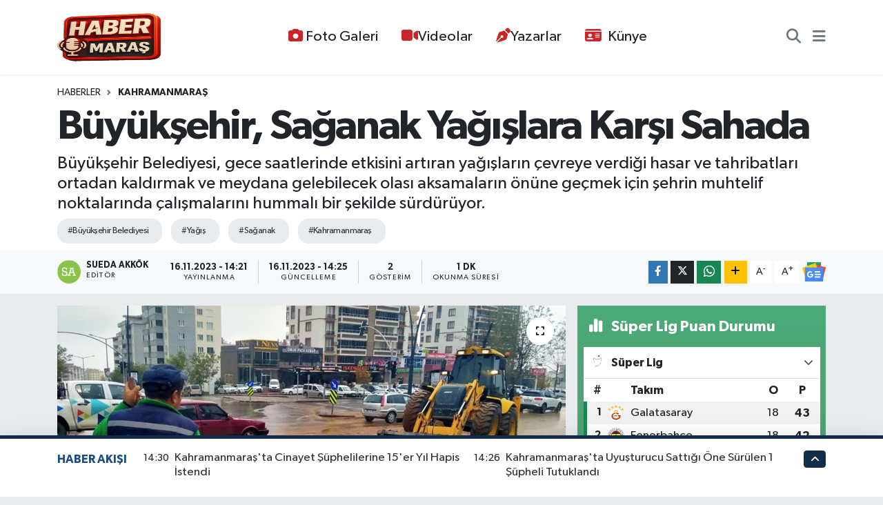

--- FILE ---
content_type: text/html; charset=UTF-8
request_url: https://www.habermaras.com/buyuksehir-saganak-yagislara-karsi-sahada
body_size: 23168
content:
<!DOCTYPE html>
<html lang="tr" data-theme="flow">
<head>
<link rel="dns-prefetch" href="//www.habermaras.com">
<link rel="dns-prefetch" href="//habermarascom.teimg.com">
<link rel="dns-prefetch" href="//static.tebilisim.com">
<link rel="dns-prefetch" href="//pagead2.googlesyndication.com">
<link rel="dns-prefetch" href="//www.twitter.com">
<link rel="dns-prefetch" href="//www.instagram.com">
<link rel="dns-prefetch" href="//www.youtube.com">
<link rel="dns-prefetch" href="//api.whatsapp.com">
<link rel="dns-prefetch" href="//www.w3.org">
<link rel="dns-prefetch" href="//www.facebook.com">
<link rel="dns-prefetch" href="//x.com">
<link rel="dns-prefetch" href="//www.linkedin.com">
<link rel="dns-prefetch" href="//pinterest.com">
<link rel="dns-prefetch" href="//t.me">
<link rel="dns-prefetch" href="//news.google.com">
<link rel="dns-prefetch" href="//twitter.com">
<link rel="dns-prefetch" href="//media.api-sports.io">
<link rel="dns-prefetch" href="//tebilisim.com">
<link rel="dns-prefetch" href="//www.google.com">

    <meta charset="utf-8">
<title>Büyükşehir, Sağanak Yağışlara Karşı Sahada - Haber Maraş - Kahramanmaraş&#039;tan Son Dakika Haberler</title>
<meta name="description" content="Büyükşehir Belediyesi, gece saatlerinde etkisini artıran yağışların çevreye verdiği hasar ve tahribatları ortadan kaldırmak ve meydana gelebilecek olası aksamaların önüne geçmek için şehrin muhtelif noktalarında çalışmalarını hummalı bir şekilde sürdürüyor.">
<meta name="keywords" content="Büyükşehir Belediyesi, yağış, sağanak, Kahramanmaraş">
<link rel="canonical" href="https://www.habermaras.com/buyuksehir-saganak-yagislara-karsi-sahada">
<meta name="viewport" content="width=device-width,initial-scale=1">
<meta name="X-UA-Compatible" content="IE=edge">
<meta name="robots" content="max-image-preview:large">
<meta name="theme-color" content="#122d4a">
<meta name="title" content="Büyükşehir, Sağanak Yağışlara Karşı Sahada">
<meta name="articleSection" content="news">
<meta name="datePublished" content="2023-11-16T14:21:00+03:00">
<meta name="dateModified" content="2023-11-16T14:25:23+03:00">
<meta name="articleAuthor" content="Sueda AKKÖK">
<meta name="author" content="Sueda AKKÖK">
<link rel="amphtml" href="https://www.habermaras.com/buyuksehir-saganak-yagislara-karsi-sahada/amp">
<meta property="og:site_name" content="Habermaras.com | Kahramanmaraş Haber Platformu - Maraş Haber - Son Dakika Maraş Haberleri">
<meta property="og:title" content="Büyükşehir, Sağanak Yağışlara Karşı Sahada">
<meta property="og:description" content="Büyükşehir Belediyesi, gece saatlerinde etkisini artıran yağışların çevreye verdiği hasar ve tahribatları ortadan kaldırmak ve meydana gelebilecek olası aksamaların önüne geçmek için şehrin muhtelif noktalarında çalışmalarını hummalı bir şekilde sürdürüyor.">
<meta property="og:url" content="https://www.habermaras.com/buyuksehir-saganak-yagislara-karsi-sahada">
<meta property="og:image" content="https://habermarascom.teimg.com/crop/1280x720/habermaras-com/uploads/2023/11/temizlik-1-3.jpg">
<meta property="og:image:width" content="1280">
<meta property="og:image:height" content="720">
<meta property="og:image:alt" content="Büyükşehir, Sağanak Yağışlara Karşı Sahada">
<meta property="og:article:published_time" content="2023-11-16T14:21:00+03:00">
<meta property="og:article:modified_time" content="2023-11-16T14:25:23+03:00">
<meta property="og:type" content="article">
<meta name="twitter:card" content="summary_large_image">
<meta name="twitter:site" content="@haberrmaras">
<meta name="twitter:title" content="Büyükşehir, Sağanak Yağışlara Karşı Sahada">
<meta name="twitter:description" content="Büyükşehir Belediyesi, gece saatlerinde etkisini artıran yağışların çevreye verdiği hasar ve tahribatları ortadan kaldırmak ve meydana gelebilecek olası aksamaların önüne geçmek için şehrin muhtelif noktalarında çalışmalarını hummalı bir şekilde sürdürüyor.">
<meta name="twitter:image" content="https://habermarascom.teimg.com/crop/1280x720/habermaras-com/uploads/2023/11/temizlik-1-3.jpg">
<meta name="twitter:url" content="https://www.habermaras.com/buyuksehir-saganak-yagislara-karsi-sahada">
<link rel="shortcut icon" type="image/x-icon" href="https://habermarascom.teimg.com/habermaras-com/uploads/2025/06/2e16d22a-85f2-44e5-813a-5e7fc6cd2d5b.webp">
<link rel="manifest" href="https://www.habermaras.com/manifest.json?v=6.6.4" />
<link rel="preload" href="https://static.tebilisim.com/flow/assets/css/font-awesome/fa-solid-900.woff2" as="font" type="font/woff2" crossorigin />
<link rel="preload" href="https://static.tebilisim.com/flow/assets/css/font-awesome/fa-brands-400.woff2" as="font" type="font/woff2" crossorigin />
<link rel="preload" href="https://static.tebilisim.com/flow/assets/css/weather-icons/font/weathericons-regular-webfont.woff2" as="font" type="font/woff2" crossorigin />
<link rel="preload" href="https://static.tebilisim.com/flow/vendor/te/fonts/gibson/Gibson-Bold.woff2" as="font" type="font/woff2" crossorigin />
<link rel="preload" href="https://static.tebilisim.com/flow/vendor/te/fonts/gibson/Gibson-BoldItalic.woff2" as="font" type="font/woff2" crossorigin />
<link rel="preload" href="https://static.tebilisim.com/flow/vendor/te/fonts/gibson/Gibson-Italic.woff2" as="font" type="font/woff2" crossorigin />
<link rel="preload" href="https://static.tebilisim.com/flow/vendor/te/fonts/gibson/Gibson-Light.woff2" as="font" type="font/woff2" crossorigin />
<link rel="preload" href="https://static.tebilisim.com/flow/vendor/te/fonts/gibson/Gibson-LightItalic.woff2" as="font" type="font/woff2" crossorigin />
<link rel="preload" href="https://static.tebilisim.com/flow/vendor/te/fonts/gibson/Gibson-SemiBold.woff2" as="font" type="font/woff2" crossorigin />
<link rel="preload" href="https://static.tebilisim.com/flow/vendor/te/fonts/gibson/Gibson-SemiBoldItalic.woff2" as="font" type="font/woff2" crossorigin />
<link rel="preload" href="https://static.tebilisim.com/flow/vendor/te/fonts/gibson/Gibson.woff2" as="font" type="font/woff2" crossorigin />


<link rel="preload" as="style" href="https://static.tebilisim.com/flow/vendor/te/fonts/gibson.css?v=6.6.4">
<link rel="stylesheet" href="https://static.tebilisim.com/flow/vendor/te/fonts/gibson.css?v=6.6.4">

<link rel="preload" as="image" href="https://habermarascom.teimg.com/crop/1280x720/habermaras-com/uploads/2023/11/temizlik-1-3.jpg">
<style>:root {
        --te-link-color: #333;
        --te-link-hover-color: #000;
        --te-font: "Gibson";
        --te-secondary-font: "Gibson";
        --te-h1-font-size: 60px;
        --te-color: #122d4a;
        --te-hover-color: #194c82;
        --mm-ocd-width: 85%!important; /*  Mobil Menü Genişliği */
        --swiper-theme-color: var(--te-color)!important;
        --header-13-color: #ffc107;
    }</style><link rel="preload" as="style" href="https://static.tebilisim.com/flow/assets/vendor/bootstrap/css/bootstrap.min.css?v=6.6.4">
<link rel="stylesheet" href="https://static.tebilisim.com/flow/assets/vendor/bootstrap/css/bootstrap.min.css?v=6.6.4">
<link rel="preload" as="style" href="https://static.tebilisim.com/flow/assets/css/app6.6.4.min.css">
<link rel="stylesheet" href="https://static.tebilisim.com/flow/assets/css/app6.6.4.min.css">



<script type="application/ld+json">{"@context":"https:\/\/schema.org","@type":"WebSite","url":"https:\/\/www.habermaras.com","potentialAction":{"@type":"SearchAction","target":"https:\/\/www.habermaras.com\/arama?q={query}","query-input":"required name=query"}}</script>

<script type="application/ld+json">{"@context":"https:\/\/schema.org","@type":"NewsMediaOrganization","url":"https:\/\/www.habermaras.com","name":"Haber Mara\u015f","logo":"https:\/\/habermarascom.teimg.com\/habermaras-com\/uploads\/2025\/06\/2e16d22a-85f2-44e5-813a-5e7fc6cd2d5b.webp","sameAs":["https:\/\/www.twitter.com\/haberrmaras","https:\/\/www.youtube.com\/@Habermaras","https:\/\/www.instagram.com\/habermarass"]}</script>

<script type="application/ld+json">{"@context":"https:\/\/schema.org","@graph":[{"@type":"SiteNavigationElement","name":"Ana Sayfa","url":"https:\/\/www.habermaras.com","@id":"https:\/\/www.habermaras.com"},{"@type":"SiteNavigationElement","name":"G\u00dcNCEL","url":"https:\/\/www.habermaras.com\/guncel","@id":"https:\/\/www.habermaras.com\/guncel"},{"@type":"SiteNavigationElement","name":"B\u0130L\u0130M VE TEKNOLOJ\u0130","url":"https:\/\/www.habermaras.com\/bilim-ve-teknoloji","@id":"https:\/\/www.habermaras.com\/bilim-ve-teknoloji"},{"@type":"SiteNavigationElement","name":"KADIN A\u0130LE","url":"https:\/\/www.habermaras.com\/kadin-aile","@id":"https:\/\/www.habermaras.com\/kadin-aile"},{"@type":"SiteNavigationElement","name":"SPOR","url":"https:\/\/www.habermaras.com\/spor","@id":"https:\/\/www.habermaras.com\/spor"},{"@type":"SiteNavigationElement","name":"D\u00dcNYA","url":"https:\/\/www.habermaras.com\/dunya","@id":"https:\/\/www.habermaras.com\/dunya"},{"@type":"SiteNavigationElement","name":"EKONOM\u0130","url":"https:\/\/www.habermaras.com\/ekonomi","@id":"https:\/\/www.habermaras.com\/ekonomi"},{"@type":"SiteNavigationElement","name":"S\u0130YASET","url":"https:\/\/www.habermaras.com\/siyaset","@id":"https:\/\/www.habermaras.com\/siyaset"},{"@type":"SiteNavigationElement","name":"SA\u011eLIK","url":"https:\/\/www.habermaras.com\/saglik","@id":"https:\/\/www.habermaras.com\/saglik"},{"@type":"SiteNavigationElement","name":"YA\u015eAM","url":"https:\/\/www.habermaras.com\/yasam","@id":"https:\/\/www.habermaras.com\/yasam"},{"@type":"SiteNavigationElement","name":"E\u011e\u0130T\u0130M","url":"https:\/\/www.habermaras.com\/egitim","@id":"https:\/\/www.habermaras.com\/egitim"},{"@type":"SiteNavigationElement","name":"YEREL Y\u00d6NET\u0130M","url":"https:\/\/www.habermaras.com\/yerel-yonetim","@id":"https:\/\/www.habermaras.com\/yerel-yonetim"},{"@type":"SiteNavigationElement","name":"ASAY\u0130\u015e","url":"https:\/\/www.habermaras.com\/asayis","@id":"https:\/\/www.habermaras.com\/asayis"},{"@type":"SiteNavigationElement","name":"MAGAZ\u0130N","url":"https:\/\/www.habermaras.com\/magazin","@id":"https:\/\/www.habermaras.com\/magazin"},{"@type":"SiteNavigationElement","name":"K\u00dcLT\u00dcR-SANAT","url":"https:\/\/www.habermaras.com\/kultur-sanat","@id":"https:\/\/www.habermaras.com\/kultur-sanat"},{"@type":"SiteNavigationElement","name":"\u00c7EVRE","url":"https:\/\/www.habermaras.com\/cevre","@id":"https:\/\/www.habermaras.com\/cevre"},{"@type":"SiteNavigationElement","name":"KAHRAMANMARA\u015e","url":"https:\/\/www.habermaras.com\/kahramanmaras","@id":"https:\/\/www.habermaras.com\/kahramanmaras"},{"@type":"SiteNavigationElement","name":"GENEL","url":"https:\/\/www.habermaras.com\/genel","@id":"https:\/\/www.habermaras.com\/genel"},{"@type":"SiteNavigationElement","name":"K\u00fcnye","url":"https:\/\/www.habermaras.com\/kunye","@id":"https:\/\/www.habermaras.com\/kunye"},{"@type":"SiteNavigationElement","name":"Gizlilik S\u00f6zle\u015fmesi","url":"https:\/\/www.habermaras.com\/gizlilik-sozlesmesi","@id":"https:\/\/www.habermaras.com\/gizlilik-sozlesmesi"},{"@type":"SiteNavigationElement","name":"Yazarlar","url":"https:\/\/www.habermaras.com\/yazarlar","@id":"https:\/\/www.habermaras.com\/yazarlar"},{"@type":"SiteNavigationElement","name":"Foto Galeri","url":"https:\/\/www.habermaras.com\/foto-galeri","@id":"https:\/\/www.habermaras.com\/foto-galeri"},{"@type":"SiteNavigationElement","name":"Video Galeri","url":"https:\/\/www.habermaras.com\/video","@id":"https:\/\/www.habermaras.com\/video"},{"@type":"SiteNavigationElement","name":"Biyografiler","url":"https:\/\/www.habermaras.com\/biyografi","@id":"https:\/\/www.habermaras.com\/biyografi"},{"@type":"SiteNavigationElement","name":"Vefatlar","url":"https:\/\/www.habermaras.com\/vefat","@id":"https:\/\/www.habermaras.com\/vefat"},{"@type":"SiteNavigationElement","name":"R\u00f6portajlar","url":"https:\/\/www.habermaras.com\/roportaj","@id":"https:\/\/www.habermaras.com\/roportaj"},{"@type":"SiteNavigationElement","name":"Anketler","url":"https:\/\/www.habermaras.com\/anketler","@id":"https:\/\/www.habermaras.com\/anketler"},{"@type":"SiteNavigationElement","name":"Obshtina Ruzhintsi Bug\u00fcn, Yar\u0131n ve 1 Haftal\u0131k Hava Durumu Tahmini","url":"https:\/\/www.habermaras.com\/obshtina-ruzhintsi-hava-durumu","@id":"https:\/\/www.habermaras.com\/obshtina-ruzhintsi-hava-durumu"},{"@type":"SiteNavigationElement","name":"Obshtina Ruzhintsi Namaz Vakitleri","url":"https:\/\/www.habermaras.com\/obshtina-ruzhintsi-namaz-vakitleri","@id":"https:\/\/www.habermaras.com\/obshtina-ruzhintsi-namaz-vakitleri"},{"@type":"SiteNavigationElement","name":"Puan Durumu ve Fikst\u00fcr","url":"https:\/\/www.habermaras.com\/futbol\/st-super-lig-puan-durumu-ve-fikstur","@id":"https:\/\/www.habermaras.com\/futbol\/st-super-lig-puan-durumu-ve-fikstur"}]}</script>

<script type="application/ld+json">{"@context":"https:\/\/schema.org","@type":"BreadcrumbList","itemListElement":[{"@type":"ListItem","position":1,"item":{"@type":"Thing","@id":"https:\/\/www.habermaras.com","name":"Haberler"}},{"@type":"ListItem","position":2,"item":{"@type":"Thing","@id":"https:\/\/www.habermaras.com\/kahramanmaras","name":"KAHRAMANMARA\u015e"}},{"@type":"ListItem","position":3,"item":{"@type":"Thing","@id":"https:\/\/www.habermaras.com\/buyuksehir-saganak-yagislara-karsi-sahada","name":"B\u00fcy\u00fck\u015fehir, Sa\u011fanak Ya\u011f\u0131\u015flara Kar\u015f\u0131 Sahada"}}]}</script>
<script type="application/ld+json">{"@context":"https:\/\/schema.org","@type":"NewsArticle","headline":"B\u00fcy\u00fck\u015fehir, Sa\u011fanak Ya\u011f\u0131\u015flara Kar\u015f\u0131 Sahada","articleSection":"KAHRAMANMARA\u015e","dateCreated":"2023-11-16T14:21:00+03:00","datePublished":"2023-11-16T14:21:00+03:00","dateModified":"2023-11-16T14:25:23+03:00","wordCount":178,"genre":"news","mainEntityOfPage":{"@type":"WebPage","@id":"https:\/\/www.habermaras.com\/buyuksehir-saganak-yagislara-karsi-sahada"},"articleBody":"T\u00fcm ara\u00e7 ve ekipmanlar\u0131yla k\u0131\u015fa ve olumsuz hava ko\u015fullar\u0131na kar\u015f\u0131 haz\u0131rl\u0131klar\u0131n\u0131 tamamlayan Kahramanmara\u015f B\u00fcy\u00fck\u015fehir Belediyesi, gece saatlerinde etkisini art\u0131ran ve g\u00fcn boyu devam eden ya\u011f\u0131\u015flar\u0131n \u00e7evreye verdi\u011fi hasar ve tahribatlar\u0131 ortadan kald\u0131rmak i\u00e7in yo\u011fun mesai harc\u0131yor. Gece saatlerinden itibaren teyakkuzda olan ekipler, ya\u011f\u0131\u015f\u0131n \u015fiddetini art\u0131rd\u0131\u011f\u0131 anda derhal m\u00fcdahale edip su tahliyesini sa\u011flayarak arterlerde su birikimini engelliyor. \u015eehrin muhtelif noktalar\u0131nda ya\u011f\u0131\u015f\u0131n geride b\u0131rakt\u0131\u011f\u0131 bal\u00e7\u0131klar da i\u015f makineleriyle temizlenerek arterler ula\u015f\u0131ma a\u00e7\u0131k tutuluyor. Onlarca i\u015f makinesi ve personelle yo\u011fun bir \u015fekilde s\u00fcrd\u00fcr\u00fclen \u00e7al\u0131\u015fmalarla, sa\u011fanak ya\u011f\u0131\u015flar neticesinde meydana gelebilecek olas\u0131 aksamalar\u0131n \u00f6n\u00fcne ge\u00e7ilmesi hedefleniyor. B\u00fcy\u00fck\u015fehir Belediyesinden yap\u0131lan a\u00e7\u0131klamada; ya\u011f\u0131\u015flara kar\u015f\u0131 t\u00fcm tedbirlerin al\u0131nd\u0131\u011f\u0131, t\u00fcm ara\u00e7 ve personellerin sahada oldu\u011fu, herhangi bir olumsuzluk ya\u015fanmas\u0131 durumunda vatanda\u015flar\u0131n ALO 153\u2019ten Afet Koordinasyon Merkezi\u2019ne (AKOM) ula\u015fabilecekleri belirtildi.\r\n\r\nHABER FOTO\u011eRAFLARI","description":"B\u00fcy\u00fck\u015fehir Belediyesi, gece saatlerinde etkisini art\u0131ran ya\u011f\u0131\u015flar\u0131n \u00e7evreye verdi\u011fi hasar ve tahribatlar\u0131 ortadan kald\u0131rmak ve meydana gelebilecek olas\u0131 aksamalar\u0131n \u00f6n\u00fcne ge\u00e7mek i\u00e7in \u015fehrin muhtelif noktalar\u0131nda \u00e7al\u0131\u015fmalar\u0131n\u0131 hummal\u0131 bir \u015fekilde s\u00fcrd\u00fcr\u00fcyor.","inLanguage":"tr-TR","keywords":["B\u00fcy\u00fck\u015fehir Belediyesi","ya\u011f\u0131\u015f","sa\u011fanak","Kahramanmara\u015f"],"image":{"@type":"ImageObject","url":"https:\/\/habermarascom.teimg.com\/crop\/1280x720\/habermaras-com\/uploads\/2023\/11\/temizlik-1-3.jpg","width":"1280","height":"720","caption":"B\u00fcy\u00fck\u015fehir, Sa\u011fanak Ya\u011f\u0131\u015flara Kar\u015f\u0131 Sahada"},"publishingPrinciples":"https:\/\/www.habermaras.com\/gizlilik-sozlesmesi","isFamilyFriendly":"http:\/\/schema.org\/True","isAccessibleForFree":"http:\/\/schema.org\/True","publisher":{"@type":"Organization","name":"Haber Mara\u015f","image":"https:\/\/habermarascom.teimg.com\/habermaras-com\/uploads\/2025\/06\/2e16d22a-85f2-44e5-813a-5e7fc6cd2d5b.webp","logo":{"@type":"ImageObject","url":"https:\/\/habermarascom.teimg.com\/habermaras-com\/uploads\/2025\/06\/2e16d22a-85f2-44e5-813a-5e7fc6cd2d5b.webp","width":"640","height":"375"}},"author":{"@type":"Person","name":"Sueda AKK\u00d6K","honorificPrefix":"","jobTitle":"","url":null}}</script>





<script async src="https://pagead2.googlesyndication.com/pagead/js/adsbygoogle.js?client=ca-pub-9544277175635852"
     crossorigin="anonymous"></script>






</head>




<body class="d-flex flex-column min-vh-100">

    
    

    <header class="header-3">
    <nav class="main-menu navbar navbar-expand-lg bg-white shadow-sm">
        <div class="container">
            <div class="d-lg-none">
                <a href="#menu" title="Ana Menü"><i class="fa fa-bars fa-lg"></i></a>
            </div>
                            <a class="navbar-brand me-0" href="/" title="Habermaras.com | Kahramanmaraş Haber Platformu - Maraş Haber - Son Dakika Maraş Haberleri">
                <img src="https://habermarascom.teimg.com/habermaras-com/uploads/2025/06/2e16d22a-85f2-44e5-813a-5e7fc6cd2d5b.webp" alt="Habermaras.com | Kahramanmaraş Haber Platformu - Maraş Haber - Son Dakika Maraş Haberleri" width="150" height="40" class="light-mode img-fluid flow-logo">
<img src="https://habermarascom.teimg.com/habermaras-com/uploads/2025/06/2e16d22a-85f2-44e5-813a-5e7fc6cd2d5b.webp" alt="Habermaras.com | Kahramanmaraş Haber Platformu - Maraş Haber - Son Dakika Maraş Haberleri" width="150" height="40" class="dark-mode img-fluid flow-logo d-none">

            </a>
                        <div class="middle-menu d-none d-lg-block fw-semibold">
                <ul  class="nav lead">
        <li class="nav-item   ">
        <a href="/foto-galeri" class="nav-link pe-3 lead" target="_self" title="Foto Galeri"><i class="fa fa-camera text-white me-1 text-red mr-1"></i>Foto Galeri</a>
        
    </li>
        <li class="nav-item   ">
        <a href="/video" class="nav-link pe-3 lead" target="_self" title="Videolar"><i class="fa fa-video text-red mr-1"></i>Videolar</a>
        
    </li>
        <li class="nav-item   ">
        <a href="/yazarlar" class="nav-link pe-3 lead" target="_self" title="Yazarlar"><i class="fa fa-pen-nib text-red mr-1"></i>Yazarlar</a>
        
    </li>
        <li class="nav-item   ">
        <a href="https://www.habermaras.com/kunye" class="nav-link pe-3 lead" target="_self" title="Künye"><i class="fa fa-id-card me-2 text-red mr-1"></i>Künye</a>
        
    </li>
    </ul>

            </div>
            <div class="navigation-menu">
                <ul class="nav d-flex align-items-center">
                    <li class="nav-item">
                        <a href="/member/login" class="nav-link p-0 me-2 d-none d-lg-block" target="_blank" title="Üye Girişi">
                    </li>
                    
                    <li class="nav-item">
                        <a href="/arama" class="nav-link p-0 me-2" title="Ara">
                            <i class="fa fa-search fa-lg text-secondary"></i>
                        </a>
                    </li>
                    <li class="nav-item dropdown d-none d-lg-block position-static">
                        <a class="nav-link p-0 ms-2" data-bs-toggle="dropdown" href="#" aria-haspopup="true"
                            aria-expanded="false" title="Ana Menü"><i class="fa fa-bars fa-lg text-secondary"></i></a>
                        <div class="mega-menu dropdown-menu dropdown-menu-end text-capitalize shadow-lg border-0 rounded-0">

    <div class="row g-3 small p-3">

                <div class="col">
            <div class="extra-sections bg-light p-3 border">
                <a href="https://www.habermaras.com/istanbul-nobetci-eczaneler" title="Nöbetçi Eczaneler" class="d-block border-bottom pb-2 mb-2" target="_self"><i class="fa-solid fa-capsules me-2"></i>Nöbetçi Eczaneler</a>
<a href="https://www.habermaras.com/istanbul-hava-durumu" title="Hava Durumu" class="d-block border-bottom pb-2 mb-2" target="_self"><i class="fa-solid fa-cloud-sun me-2"></i>Hava Durumu</a>
<a href="https://www.habermaras.com/istanbul-namaz-vakitleri" title="Namaz Vakitleri" class="d-block border-bottom pb-2 mb-2" target="_self"><i class="fa-solid fa-mosque me-2"></i>Namaz Vakitleri</a>
<a href="https://www.habermaras.com/istanbul-trafik-durumu" title="Trafik Durumu" class="d-block border-bottom pb-2 mb-2" target="_self"><i class="fa-solid fa-car me-2"></i>Trafik Durumu</a>
<a href="https://www.habermaras.com/futbol/super-lig-puan-durumu-ve-fikstur" title="Süper Lig Puan Durumu ve Fikstür" class="d-block border-bottom pb-2 mb-2" target="_self"><i class="fa-solid fa-chart-bar me-2"></i>Süper Lig Puan Durumu ve Fikstür</a>
<a href="https://www.habermaras.com/tum-mansetler" title="Tüm Manşetler" class="d-block border-bottom pb-2 mb-2" target="_self"><i class="fa-solid fa-newspaper me-2"></i>Tüm Manşetler</a>
<a href="https://www.habermaras.com/sondakika-haberleri" title="Son Dakika Haberleri" class="d-block border-bottom pb-2 mb-2" target="_self"><i class="fa-solid fa-bell me-2"></i>Son Dakika Haberleri</a>

            </div>
        </div>
        
        <div class="col">
        <a href="/ekonomi" class="d-block border-bottom  pb-2 mb-2" target="_self" title="EKONOMİ">EKONOMİ</a>
            <a href="/siyaset" class="d-block border-bottom  pb-2 mb-2" target="_self" title="SİYASET">SİYASET</a>
            <a href="/saglik" class="d-block border-bottom  pb-2 mb-2" target="_self" title="SAĞLIK">SAĞLIK</a>
            <a href="/yasam" class="d-block border-bottom  pb-2 mb-2" target="_self" title="YAŞAM">YAŞAM</a>
            <a href="/egitim" class="d-block border-bottom  pb-2 mb-2" target="_self" title="EĞİTİM">EĞİTİM</a>
            <a href="/asayis" class="d-block border-bottom  pb-2 mb-2" target="_self" title="ASAYİŞ">ASAYİŞ</a>
            <a href="/magazin" class="d-block  pb-2 mb-2" target="_self" title="MAGAZİN">MAGAZİN</a>
        </div><div class="col">
            <a href="/kultur-sanat" class="d-block border-bottom  pb-2 mb-2" target="_self" title="KÜLTÜR-SANAT">KÜLTÜR-SANAT</a>
            <a href="/cevre" class="d-block border-bottom  pb-2 mb-2" target="_self" title="ÇEVRE">ÇEVRE</a>
        </div>


    </div>

    <div class="p-3 bg-light">
                        <a class="me-3"
            href="https://www.twitter.com/haberrmaras" target="_blank" rel="nofollow noreferrer noopener"><i class="fab fa-x-twitter "></i> Twitter</a>
                        <a class="me-3"
            href="https://www.instagram.com/habermarass" target="_blank" rel="nofollow noreferrer noopener"><i class="fab fa-instagram me-2 text-magenta"></i> Instagram</a>
                                <a class="me-3"
            href="https://www.youtube.com/@Habermaras" target="_blank" rel="nofollow noreferrer noopener"><i class="fab fa-youtube me-2 text-danger"></i> Youtube</a>
                                                <a class="" href="https://api.whatsapp.com/send?phone=05468878343" title="Whatsapp" rel="nofollow noreferrer noopener"><i
            class="fab fa-whatsapp me-2 text-navy"></i> WhatsApp İhbar Hattı</a>    </div>

    <div class="mega-menu-footer p-2 bg-te-color">
        <a class="dropdown-item text-white" href="/kunye" title="Künye"><i class="fa fa-id-card me-2"></i> Künye</a>
        <a class="dropdown-item text-white" href="/iletisim" title="İletişim"><i class="fa fa-envelope me-2"></i> İletişim</a>
        <a class="dropdown-item text-white" href="/rss-baglantilari" title="RSS Bağlantıları"><i class="fa fa-rss me-2"></i> RSS Bağlantıları</a>
        <a class="dropdown-item text-white" href="/member/login" title="Üyelik Girişi"><i class="fa fa-user me-2"></i> Üyelik Girişi</a>
    </div>


</div>

                    </li>
                </ul>
            </div>
        </div>
    </nav>
    <ul  class="mobile-categories d-lg-none list-inline bg-white">
        <li class="list-inline-item">
        <a href="/yerel-yonetim" class="text-dark" target="_self" title="YEREL YÖNETİM">
                YEREL YÖNETİM
        </a>
    </li>
        <li class="list-inline-item">
        <a href="/guncel" class="text-dark" target="_self" title="GÜNCEL">
                GÜNCEL
        </a>
    </li>
        <li class="list-inline-item">
        <a href="/asayis" class="text-dark" target="_self" title="ASAYİŞ">
                ASAYİŞ
        </a>
    </li>
        <li class="list-inline-item">
        <a href="/siyaset" class="text-dark" target="_self" title="SİYASET">
                SİYASET
        </a>
    </li>
        <li class="list-inline-item">
        <a href="/spor" class="text-dark" target="_self" title="SPOR">
                SPOR
        </a>
    </li>
        <li class="list-inline-item">
        <a href="/egitim" class="text-dark" target="_self" title="EĞİTİM">
                EĞİTİM
        </a>
    </li>
    </ul>


</header>






<main class="single overflow-hidden" style="min-height: 300px">

    
    <div class="infinite" data-show-advert="1">

    

    <div class="infinite-item d-block" data-id="4045" data-category-id="72" data-reference="TE\Blog\Models\Post" data-json-url="/service/json/featured-infinite.json">

        

        <div class="post-header pt-3 bg-white">

    <div class="container">

        
        <nav class="meta-category d-flex justify-content-lg-start" style="--bs-breadcrumb-divider: url(&#34;data:image/svg+xml,%3Csvg xmlns='http://www.w3.org/2000/svg' width='8' height='8'%3E%3Cpath d='M2.5 0L1 1.5 3.5 4 1 6.5 2.5 8l4-4-4-4z' fill='%236c757d'/%3E%3C/svg%3E&#34;);" aria-label="breadcrumb">
        <ol class="breadcrumb mb-0">
            <li class="breadcrumb-item"><a href="https://www.habermaras.com" class="breadcrumb_link" target="_self">Haberler</a></li>
            <li class="breadcrumb-item active fw-bold" aria-current="page"><a href="/kahramanmaras" target="_self" class="breadcrumb_link text-dark" title="KAHRAMANMARAŞ">KAHRAMANMARAŞ</a></li>
        </ol>
</nav>

        <h1 class="h2 fw-bold text-lg-start headline my-2" itemprop="headline">Büyükşehir, Sağanak Yağışlara Karşı Sahada</h1>
        
        <h2 class="lead text-lg-start text-dark my-2 description" itemprop="description">Büyükşehir Belediyesi, gece saatlerinde etkisini artıran yağışların çevreye verdiği hasar ve tahribatları ortadan kaldırmak ve meydana gelebilecek olası aksamaların önüne geçmek için şehrin muhtelif noktalarında çalışmalarını hummalı bir şekilde sürdürüyor.</h2>
        
        <div class="news-tags">
        <a href="https://www.habermaras.com/haberleri/buyuksehir-belediyesi" title="Büyükşehir Belediyesi" class="news-tags__link" rel="nofollow">#Büyükşehir Belediyesi</a>
        <a href="https://www.habermaras.com/haberleri/yagis" title="yağış" class="news-tags__link" rel="nofollow">#Yağış</a>
        <a href="https://www.habermaras.com/haberleri/saganak" title="sağanak" class="news-tags__link" rel="nofollow">#Sağanak</a>
        <a href="https://www.habermaras.com/haberleri/kahramanmaras" title="Kahramanmaraş" class="news-tags__link" rel="nofollow">#Kahramanmaraş</a>
    </div>

    </div>

    <div class="bg-light py-1">
        <div class="container d-flex justify-content-between align-items-center">

            <div class="meta-author">
            <a href="/muhabir/18/sueda-akkok" class="d-flex" title="Sueda AKKÖK" target="_self">
            <img class="me-2 rounded-circle" width="34" height="34" src="[data-uri]"
                loading="lazy" alt="Sueda AKKÖK">
            <div class="me-3 flex-column align-items-center justify-content-center">
                <div class="fw-bold text-dark">Sueda AKKÖK</div>
                <div class="info text-dark">Editör</div>
            </div>
        </a>
    
    <div class="box">
    <time class="fw-bold">16.11.2023 - 14:21</time>
    <span class="info">Yayınlanma</span>
</div>
<div class="box">
    <time class="fw-bold">16.11.2023 - 14:25</time>
    <span class="info">Güncelleme</span>
</div>

    
    <div class="box">
    <span class="fw-bold">2</span>
    <span class="info text-dark">Gösterim</span>
</div>

    <div class="box">
    <span class="fw-bold">1 Dk</span>
    <span class="info text-dark">Okunma Süresi</span>
</div>





</div>


            <div class="share-area justify-content-end align-items-center d-none d-lg-flex">

    <div class="mobile-share-button-container mb-2 d-block d-md-none">
    <button
        class="btn btn-primary btn-sm rounded-0 shadow-sm w-100"
        onclick="handleMobileShare(event, 'Büyükşehir, Sağanak Yağışlara Karşı Sahada', 'https://www.habermaras.com/buyuksehir-saganak-yagislara-karsi-sahada')"
        title="Paylaş"
    >
        <i class="fas fa-share-alt me-2"></i>Paylaş
    </button>
</div>

<div class="social-buttons-new d-none d-md-flex justify-content-between">
    <a
        href="https://www.facebook.com/sharer/sharer.php?u=https%3A%2F%2Fwww.habermaras.com%2Fbuyuksehir-saganak-yagislara-karsi-sahada"
        onclick="initiateDesktopShare(event, 'facebook')"
        class="btn btn-primary btn-sm rounded-0 shadow-sm me-1"
        title="Facebook'ta Paylaş"
        data-platform="facebook"
        data-share-url="https://www.habermaras.com/buyuksehir-saganak-yagislara-karsi-sahada"
        data-share-title="Büyükşehir, Sağanak Yağışlara Karşı Sahada"
        rel="noreferrer nofollow noopener external"
    >
        <i class="fab fa-facebook-f"></i>
    </a>

    <a
        href="https://x.com/intent/tweet?url=https%3A%2F%2Fwww.habermaras.com%2Fbuyuksehir-saganak-yagislara-karsi-sahada&text=B%C3%BCy%C3%BCk%C5%9Fehir%2C+Sa%C4%9Fanak+Ya%C4%9F%C4%B1%C5%9Flara+Kar%C5%9F%C4%B1+Sahada"
        onclick="initiateDesktopShare(event, 'twitter')"
        class="btn btn-dark btn-sm rounded-0 shadow-sm me-1"
        title="X'de Paylaş"
        data-platform="twitter"
        data-share-url="https://www.habermaras.com/buyuksehir-saganak-yagislara-karsi-sahada"
        data-share-title="Büyükşehir, Sağanak Yağışlara Karşı Sahada"
        rel="noreferrer nofollow noopener external"
    >
        <i class="fab fa-x-twitter text-white"></i>
    </a>

    <a
        href="https://api.whatsapp.com/send?text=B%C3%BCy%C3%BCk%C5%9Fehir%2C+Sa%C4%9Fanak+Ya%C4%9F%C4%B1%C5%9Flara+Kar%C5%9F%C4%B1+Sahada+-+https%3A%2F%2Fwww.habermaras.com%2Fbuyuksehir-saganak-yagislara-karsi-sahada"
        onclick="initiateDesktopShare(event, 'whatsapp')"
        class="btn btn-success btn-sm rounded-0 btn-whatsapp shadow-sm me-1"
        title="Whatsapp'ta Paylaş"
        data-platform="whatsapp"
        data-share-url="https://www.habermaras.com/buyuksehir-saganak-yagislara-karsi-sahada"
        data-share-title="Büyükşehir, Sağanak Yağışlara Karşı Sahada"
        rel="noreferrer nofollow noopener external"
    >
        <i class="fab fa-whatsapp fa-lg"></i>
    </a>

    <div class="dropdown">
        <button class="dropdownButton btn btn-sm rounded-0 btn-warning border-none shadow-sm me-1" type="button" data-bs-toggle="dropdown" name="socialDropdownButton" title="Daha Fazla">
            <i id="icon" class="fa fa-plus"></i>
        </button>

        <ul class="dropdown-menu dropdown-menu-end border-0 rounded-1 shadow">
            <li>
                <a
                    href="https://www.linkedin.com/sharing/share-offsite/?url=https%3A%2F%2Fwww.habermaras.com%2Fbuyuksehir-saganak-yagislara-karsi-sahada"
                    class="dropdown-item"
                    onclick="initiateDesktopShare(event, 'linkedin')"
                    data-platform="linkedin"
                    data-share-url="https://www.habermaras.com/buyuksehir-saganak-yagislara-karsi-sahada"
                    data-share-title="Büyükşehir, Sağanak Yağışlara Karşı Sahada"
                    rel="noreferrer nofollow noopener external"
                    title="Linkedin"
                >
                    <i class="fab fa-linkedin text-primary me-2"></i>Linkedin
                </a>
            </li>
            <li>
                <a
                    href="https://pinterest.com/pin/create/button/?url=https%3A%2F%2Fwww.habermaras.com%2Fbuyuksehir-saganak-yagislara-karsi-sahada&description=B%C3%BCy%C3%BCk%C5%9Fehir%2C+Sa%C4%9Fanak+Ya%C4%9F%C4%B1%C5%9Flara+Kar%C5%9F%C4%B1+Sahada&media="
                    class="dropdown-item"
                    onclick="initiateDesktopShare(event, 'pinterest')"
                    data-platform="pinterest"
                    data-share-url="https://www.habermaras.com/buyuksehir-saganak-yagislara-karsi-sahada"
                    data-share-title="Büyükşehir, Sağanak Yağışlara Karşı Sahada"
                    rel="noreferrer nofollow noopener external"
                    title="Pinterest"
                >
                    <i class="fab fa-pinterest text-danger me-2"></i>Pinterest
                </a>
            </li>
            <li>
                <a
                    href="https://t.me/share/url?url=https%3A%2F%2Fwww.habermaras.com%2Fbuyuksehir-saganak-yagislara-karsi-sahada&text=B%C3%BCy%C3%BCk%C5%9Fehir%2C+Sa%C4%9Fanak+Ya%C4%9F%C4%B1%C5%9Flara+Kar%C5%9F%C4%B1+Sahada"
                    class="dropdown-item"
                    onclick="initiateDesktopShare(event, 'telegram')"
                    data-platform="telegram"
                    data-share-url="https://www.habermaras.com/buyuksehir-saganak-yagislara-karsi-sahada"
                    data-share-title="Büyükşehir, Sağanak Yağışlara Karşı Sahada"
                    rel="noreferrer nofollow noopener external"
                    title="Telegram"
                >
                    <i class="fab fa-telegram-plane text-primary me-2"></i>Telegram
                </a>
            </li>
            <li class="border-0">
                <a class="dropdown-item" href="javascript:void(0)" onclick="printContent(event)" title="Yazdır">
                    <i class="fas fa-print text-dark me-2"></i>
                    Yazdır
                </a>
            </li>
            <li class="border-0">
                <a class="dropdown-item" href="javascript:void(0)" onclick="copyURL(event, 'https://www.habermaras.com/buyuksehir-saganak-yagislara-karsi-sahada')" rel="noreferrer nofollow noopener external" title="Bağlantıyı Kopyala">
                    <i class="fas fa-link text-dark me-2"></i>
                    Kopyala
                </a>
            </li>
        </ul>
    </div>
</div>

<script>
    var shareableModelId = 4045;
    var shareableModelClass = 'TE\\Blog\\Models\\Post';

    function shareCount(id, model, platform, url) {
        fetch("https://www.habermaras.com/sharecount", {
            method: 'POST',
            headers: {
                'Content-Type': 'application/json',
                'X-CSRF-TOKEN': document.querySelector('meta[name="csrf-token"]')?.getAttribute('content')
            },
            body: JSON.stringify({ id, model, platform, url })
        }).catch(err => console.error('Share count fetch error:', err));
    }

    function goSharePopup(url, title, width = 600, height = 400) {
        const left = (screen.width - width) / 2;
        const top = (screen.height - height) / 2;
        window.open(
            url,
            title,
            `width=${width},height=${height},left=${left},top=${top},resizable=yes,scrollbars=yes`
        );
    }

    async function handleMobileShare(event, title, url) {
        event.preventDefault();

        if (shareableModelId && shareableModelClass) {
            shareCount(shareableModelId, shareableModelClass, 'native_mobile_share', url);
        }

        const isAndroidWebView = navigator.userAgent.includes('Android') && !navigator.share;

        if (isAndroidWebView) {
            window.location.href = 'androidshare://paylas?title=' + encodeURIComponent(title) + '&url=' + encodeURIComponent(url);
            return;
        }

        if (navigator.share) {
            try {
                await navigator.share({ title: title, url: url });
            } catch (error) {
                if (error.name !== 'AbortError') {
                    console.error('Web Share API failed:', error);
                }
            }
        } else {
            alert("Bu cihaz paylaşımı desteklemiyor.");
        }
    }

    function initiateDesktopShare(event, platformOverride = null) {
        event.preventDefault();
        const anchor = event.currentTarget;
        const platform = platformOverride || anchor.dataset.platform;
        const webShareUrl = anchor.href;
        const contentUrl = anchor.dataset.shareUrl || webShareUrl;

        if (shareableModelId && shareableModelClass && platform) {
            shareCount(shareableModelId, shareableModelClass, platform, contentUrl);
        }

        goSharePopup(webShareUrl, platform ? platform.charAt(0).toUpperCase() + platform.slice(1) : "Share");
    }

    function copyURL(event, urlToCopy) {
        event.preventDefault();
        navigator.clipboard.writeText(urlToCopy).then(() => {
            alert('Bağlantı panoya kopyalandı!');
        }).catch(err => {
            console.error('Could not copy text: ', err);
            try {
                const textArea = document.createElement("textarea");
                textArea.value = urlToCopy;
                textArea.style.position = "fixed";
                document.body.appendChild(textArea);
                textArea.focus();
                textArea.select();
                document.execCommand('copy');
                document.body.removeChild(textArea);
                alert('Bağlantı panoya kopyalandı!');
            } catch (fallbackErr) {
                console.error('Fallback copy failed:', fallbackErr);
            }
        });
    }

    function printContent(event) {
        event.preventDefault();

        const triggerElement = event.currentTarget;
        const contextContainer = triggerElement.closest('.infinite-item') || document;

        const header      = contextContainer.querySelector('.post-header');
        const media       = contextContainer.querySelector('.news-section .col-lg-8 .inner, .news-section .col-lg-8 .ratio, .news-section .col-lg-8 iframe');
        const articleBody = contextContainer.querySelector('.article-text');

        if (!header && !media && !articleBody) {
            window.print();
            return;
        }

        let printHtml = '';
        
        if (header) {
            const titleEl = header.querySelector('h1');
            const descEl  = header.querySelector('.description, h2.lead');

            let cleanHeaderHtml = '<div class="printed-header">';
            if (titleEl) cleanHeaderHtml += titleEl.outerHTML;
            if (descEl)  cleanHeaderHtml += descEl.outerHTML;
            cleanHeaderHtml += '</div>';

            printHtml += cleanHeaderHtml;
        }

        if (media) {
            printHtml += media.outerHTML;
        }

        if (articleBody) {
            const articleClone = articleBody.cloneNode(true);
            articleClone.querySelectorAll('.post-flash').forEach(function (el) {
                el.parentNode.removeChild(el);
            });
            printHtml += articleClone.outerHTML;
        }
        const iframe = document.createElement('iframe');
        iframe.style.position = 'fixed';
        iframe.style.right = '0';
        iframe.style.bottom = '0';
        iframe.style.width = '0';
        iframe.style.height = '0';
        iframe.style.border = '0';
        document.body.appendChild(iframe);

        const frameWindow = iframe.contentWindow || iframe;
        const title = document.title || 'Yazdır';
        const headStyles = Array.from(document.querySelectorAll('link[rel="stylesheet"], style'))
            .map(el => el.outerHTML)
            .join('');

        iframe.onload = function () {
            try {
                frameWindow.focus();
                frameWindow.print();
            } finally {
                setTimeout(function () {
                    document.body.removeChild(iframe);
                }, 1000);
            }
        };

        const doc = frameWindow.document;
        doc.open();
        doc.write(`
            <!doctype html>
            <html lang="tr">
                <head>
<link rel="dns-prefetch" href="//www.habermaras.com">
<link rel="dns-prefetch" href="//habermarascom.teimg.com">
<link rel="dns-prefetch" href="//static.tebilisim.com">
<link rel="dns-prefetch" href="//pagead2.googlesyndication.com">
<link rel="dns-prefetch" href="//www.twitter.com">
<link rel="dns-prefetch" href="//www.instagram.com">
<link rel="dns-prefetch" href="//www.youtube.com">
<link rel="dns-prefetch" href="//api.whatsapp.com">
<link rel="dns-prefetch" href="//www.w3.org">
<link rel="dns-prefetch" href="//www.facebook.com">
<link rel="dns-prefetch" href="//x.com">
<link rel="dns-prefetch" href="//www.linkedin.com">
<link rel="dns-prefetch" href="//pinterest.com">
<link rel="dns-prefetch" href="//t.me">
<link rel="dns-prefetch" href="//news.google.com">
<link rel="dns-prefetch" href="//twitter.com">
<link rel="dns-prefetch" href="//media.api-sports.io">
<link rel="dns-prefetch" href="//tebilisim.com">
<link rel="dns-prefetch" href="//www.google.com">
                    <meta charset="utf-8">
                    <title>${title}</title>
                    ${headStyles}
                    <style>
                        html, body {
                            margin: 0;
                            padding: 0;
                            background: #ffffff;
                        }
                        .printed-article {
                            margin: 0;
                            padding: 20px;
                            box-shadow: none;
                            background: #ffffff;
                        }
                    </style>
                </head>
                <body>
                    <div class="printed-article">
                        ${printHtml}
                    </div>
                </body>
            </html>
        `);
        doc.close();
    }

    var dropdownButton = document.querySelector('.dropdownButton');
    if (dropdownButton) {
        var icon = dropdownButton.querySelector('#icon');
        var parentDropdown = dropdownButton.closest('.dropdown');
        if (parentDropdown && icon) {
            parentDropdown.addEventListener('show.bs.dropdown', function () {
                icon.classList.remove('fa-plus');
                icon.classList.add('fa-minus');
            });
            parentDropdown.addEventListener('hide.bs.dropdown', function () {
                icon.classList.remove('fa-minus');
                icon.classList.add('fa-plus');
            });
        }
    }
</script>

    
        
            <a href="#" title="Metin boyutunu küçült" class="te-textDown btn btn-sm btn-white rounded-0 me-1">A<sup>-</sup></a>
            <a href="#" title="Metin boyutunu büyüt" class="te-textUp btn btn-sm btn-white rounded-0 me-1">A<sup>+</sup></a>

                        <a href="https://news.google.com/home?hl=tr&amp;amp;gl=TR&amp;amp;ceid=TR:tr" title="Abone Ol" target="_blank">
                <img src="https://www.habermaras.com/themes/flow/assets/img/google-news-icon.svg" loading="lazy" class="img-fluid" width="34" height="34" alt="Google News">
            </a>
            
        

    
</div>



        </div>


    </div>


</div>




        <div class="container g-0 g-sm-4">

            <div class="news-section overflow-hidden mt-lg-3">
                <div class="row g-3">
                    <div class="col-lg-8">

                        <div class="inner">
    <a href="https://habermarascom.teimg.com/crop/1280x720/habermaras-com/uploads/2023/11/temizlik-1-3.jpg" class="position-relative d-block" data-fancybox>
                        <div class="zoom-in-out m-3">
            <i class="fa fa-expand" style="font-size: 14px"></i>
        </div>
        <img class="img-fluid" src="https://habermarascom.teimg.com/crop/1280x720/habermaras-com/uploads/2023/11/temizlik-1-3.jpg" alt="Büyükşehir, Sağanak Yağışlara Karşı Sahada" width="860" height="504" loading="eager" fetchpriority="high" decoding="async" style="width:100%; aspect-ratio: 860 / 504;" />
            </a>
</div>





                        <div class="d-flex d-lg-none justify-content-between align-items-center p-2">

    <div class="mobile-share-button-container mb-2 d-block d-md-none">
    <button
        class="btn btn-primary btn-sm rounded-0 shadow-sm w-100"
        onclick="handleMobileShare(event, 'Büyükşehir, Sağanak Yağışlara Karşı Sahada', 'https://www.habermaras.com/buyuksehir-saganak-yagislara-karsi-sahada')"
        title="Paylaş"
    >
        <i class="fas fa-share-alt me-2"></i>Paylaş
    </button>
</div>

<div class="social-buttons-new d-none d-md-flex justify-content-between">
    <a
        href="https://www.facebook.com/sharer/sharer.php?u=https%3A%2F%2Fwww.habermaras.com%2Fbuyuksehir-saganak-yagislara-karsi-sahada"
        onclick="initiateDesktopShare(event, 'facebook')"
        class="btn btn-primary btn-sm rounded-0 shadow-sm me-1"
        title="Facebook'ta Paylaş"
        data-platform="facebook"
        data-share-url="https://www.habermaras.com/buyuksehir-saganak-yagislara-karsi-sahada"
        data-share-title="Büyükşehir, Sağanak Yağışlara Karşı Sahada"
        rel="noreferrer nofollow noopener external"
    >
        <i class="fab fa-facebook-f"></i>
    </a>

    <a
        href="https://x.com/intent/tweet?url=https%3A%2F%2Fwww.habermaras.com%2Fbuyuksehir-saganak-yagislara-karsi-sahada&text=B%C3%BCy%C3%BCk%C5%9Fehir%2C+Sa%C4%9Fanak+Ya%C4%9F%C4%B1%C5%9Flara+Kar%C5%9F%C4%B1+Sahada"
        onclick="initiateDesktopShare(event, 'twitter')"
        class="btn btn-dark btn-sm rounded-0 shadow-sm me-1"
        title="X'de Paylaş"
        data-platform="twitter"
        data-share-url="https://www.habermaras.com/buyuksehir-saganak-yagislara-karsi-sahada"
        data-share-title="Büyükşehir, Sağanak Yağışlara Karşı Sahada"
        rel="noreferrer nofollow noopener external"
    >
        <i class="fab fa-x-twitter text-white"></i>
    </a>

    <a
        href="https://api.whatsapp.com/send?text=B%C3%BCy%C3%BCk%C5%9Fehir%2C+Sa%C4%9Fanak+Ya%C4%9F%C4%B1%C5%9Flara+Kar%C5%9F%C4%B1+Sahada+-+https%3A%2F%2Fwww.habermaras.com%2Fbuyuksehir-saganak-yagislara-karsi-sahada"
        onclick="initiateDesktopShare(event, 'whatsapp')"
        class="btn btn-success btn-sm rounded-0 btn-whatsapp shadow-sm me-1"
        title="Whatsapp'ta Paylaş"
        data-platform="whatsapp"
        data-share-url="https://www.habermaras.com/buyuksehir-saganak-yagislara-karsi-sahada"
        data-share-title="Büyükşehir, Sağanak Yağışlara Karşı Sahada"
        rel="noreferrer nofollow noopener external"
    >
        <i class="fab fa-whatsapp fa-lg"></i>
    </a>

    <div class="dropdown">
        <button class="dropdownButton btn btn-sm rounded-0 btn-warning border-none shadow-sm me-1" type="button" data-bs-toggle="dropdown" name="socialDropdownButton" title="Daha Fazla">
            <i id="icon" class="fa fa-plus"></i>
        </button>

        <ul class="dropdown-menu dropdown-menu-end border-0 rounded-1 shadow">
            <li>
                <a
                    href="https://www.linkedin.com/sharing/share-offsite/?url=https%3A%2F%2Fwww.habermaras.com%2Fbuyuksehir-saganak-yagislara-karsi-sahada"
                    class="dropdown-item"
                    onclick="initiateDesktopShare(event, 'linkedin')"
                    data-platform="linkedin"
                    data-share-url="https://www.habermaras.com/buyuksehir-saganak-yagislara-karsi-sahada"
                    data-share-title="Büyükşehir, Sağanak Yağışlara Karşı Sahada"
                    rel="noreferrer nofollow noopener external"
                    title="Linkedin"
                >
                    <i class="fab fa-linkedin text-primary me-2"></i>Linkedin
                </a>
            </li>
            <li>
                <a
                    href="https://pinterest.com/pin/create/button/?url=https%3A%2F%2Fwww.habermaras.com%2Fbuyuksehir-saganak-yagislara-karsi-sahada&description=B%C3%BCy%C3%BCk%C5%9Fehir%2C+Sa%C4%9Fanak+Ya%C4%9F%C4%B1%C5%9Flara+Kar%C5%9F%C4%B1+Sahada&media="
                    class="dropdown-item"
                    onclick="initiateDesktopShare(event, 'pinterest')"
                    data-platform="pinterest"
                    data-share-url="https://www.habermaras.com/buyuksehir-saganak-yagislara-karsi-sahada"
                    data-share-title="Büyükşehir, Sağanak Yağışlara Karşı Sahada"
                    rel="noreferrer nofollow noopener external"
                    title="Pinterest"
                >
                    <i class="fab fa-pinterest text-danger me-2"></i>Pinterest
                </a>
            </li>
            <li>
                <a
                    href="https://t.me/share/url?url=https%3A%2F%2Fwww.habermaras.com%2Fbuyuksehir-saganak-yagislara-karsi-sahada&text=B%C3%BCy%C3%BCk%C5%9Fehir%2C+Sa%C4%9Fanak+Ya%C4%9F%C4%B1%C5%9Flara+Kar%C5%9F%C4%B1+Sahada"
                    class="dropdown-item"
                    onclick="initiateDesktopShare(event, 'telegram')"
                    data-platform="telegram"
                    data-share-url="https://www.habermaras.com/buyuksehir-saganak-yagislara-karsi-sahada"
                    data-share-title="Büyükşehir, Sağanak Yağışlara Karşı Sahada"
                    rel="noreferrer nofollow noopener external"
                    title="Telegram"
                >
                    <i class="fab fa-telegram-plane text-primary me-2"></i>Telegram
                </a>
            </li>
            <li class="border-0">
                <a class="dropdown-item" href="javascript:void(0)" onclick="printContent(event)" title="Yazdır">
                    <i class="fas fa-print text-dark me-2"></i>
                    Yazdır
                </a>
            </li>
            <li class="border-0">
                <a class="dropdown-item" href="javascript:void(0)" onclick="copyURL(event, 'https://www.habermaras.com/buyuksehir-saganak-yagislara-karsi-sahada')" rel="noreferrer nofollow noopener external" title="Bağlantıyı Kopyala">
                    <i class="fas fa-link text-dark me-2"></i>
                    Kopyala
                </a>
            </li>
        </ul>
    </div>
</div>

<script>
    var shareableModelId = 4045;
    var shareableModelClass = 'TE\\Blog\\Models\\Post';

    function shareCount(id, model, platform, url) {
        fetch("https://www.habermaras.com/sharecount", {
            method: 'POST',
            headers: {
                'Content-Type': 'application/json',
                'X-CSRF-TOKEN': document.querySelector('meta[name="csrf-token"]')?.getAttribute('content')
            },
            body: JSON.stringify({ id, model, platform, url })
        }).catch(err => console.error('Share count fetch error:', err));
    }

    function goSharePopup(url, title, width = 600, height = 400) {
        const left = (screen.width - width) / 2;
        const top = (screen.height - height) / 2;
        window.open(
            url,
            title,
            `width=${width},height=${height},left=${left},top=${top},resizable=yes,scrollbars=yes`
        );
    }

    async function handleMobileShare(event, title, url) {
        event.preventDefault();

        if (shareableModelId && shareableModelClass) {
            shareCount(shareableModelId, shareableModelClass, 'native_mobile_share', url);
        }

        const isAndroidWebView = navigator.userAgent.includes('Android') && !navigator.share;

        if (isAndroidWebView) {
            window.location.href = 'androidshare://paylas?title=' + encodeURIComponent(title) + '&url=' + encodeURIComponent(url);
            return;
        }

        if (navigator.share) {
            try {
                await navigator.share({ title: title, url: url });
            } catch (error) {
                if (error.name !== 'AbortError') {
                    console.error('Web Share API failed:', error);
                }
            }
        } else {
            alert("Bu cihaz paylaşımı desteklemiyor.");
        }
    }

    function initiateDesktopShare(event, platformOverride = null) {
        event.preventDefault();
        const anchor = event.currentTarget;
        const platform = platformOverride || anchor.dataset.platform;
        const webShareUrl = anchor.href;
        const contentUrl = anchor.dataset.shareUrl || webShareUrl;

        if (shareableModelId && shareableModelClass && platform) {
            shareCount(shareableModelId, shareableModelClass, platform, contentUrl);
        }

        goSharePopup(webShareUrl, platform ? platform.charAt(0).toUpperCase() + platform.slice(1) : "Share");
    }

    function copyURL(event, urlToCopy) {
        event.preventDefault();
        navigator.clipboard.writeText(urlToCopy).then(() => {
            alert('Bağlantı panoya kopyalandı!');
        }).catch(err => {
            console.error('Could not copy text: ', err);
            try {
                const textArea = document.createElement("textarea");
                textArea.value = urlToCopy;
                textArea.style.position = "fixed";
                document.body.appendChild(textArea);
                textArea.focus();
                textArea.select();
                document.execCommand('copy');
                document.body.removeChild(textArea);
                alert('Bağlantı panoya kopyalandı!');
            } catch (fallbackErr) {
                console.error('Fallback copy failed:', fallbackErr);
            }
        });
    }

    function printContent(event) {
        event.preventDefault();

        const triggerElement = event.currentTarget;
        const contextContainer = triggerElement.closest('.infinite-item') || document;

        const header      = contextContainer.querySelector('.post-header');
        const media       = contextContainer.querySelector('.news-section .col-lg-8 .inner, .news-section .col-lg-8 .ratio, .news-section .col-lg-8 iframe');
        const articleBody = contextContainer.querySelector('.article-text');

        if (!header && !media && !articleBody) {
            window.print();
            return;
        }

        let printHtml = '';
        
        if (header) {
            const titleEl = header.querySelector('h1');
            const descEl  = header.querySelector('.description, h2.lead');

            let cleanHeaderHtml = '<div class="printed-header">';
            if (titleEl) cleanHeaderHtml += titleEl.outerHTML;
            if (descEl)  cleanHeaderHtml += descEl.outerHTML;
            cleanHeaderHtml += '</div>';

            printHtml += cleanHeaderHtml;
        }

        if (media) {
            printHtml += media.outerHTML;
        }

        if (articleBody) {
            const articleClone = articleBody.cloneNode(true);
            articleClone.querySelectorAll('.post-flash').forEach(function (el) {
                el.parentNode.removeChild(el);
            });
            printHtml += articleClone.outerHTML;
        }
        const iframe = document.createElement('iframe');
        iframe.style.position = 'fixed';
        iframe.style.right = '0';
        iframe.style.bottom = '0';
        iframe.style.width = '0';
        iframe.style.height = '0';
        iframe.style.border = '0';
        document.body.appendChild(iframe);

        const frameWindow = iframe.contentWindow || iframe;
        const title = document.title || 'Yazdır';
        const headStyles = Array.from(document.querySelectorAll('link[rel="stylesheet"], style'))
            .map(el => el.outerHTML)
            .join('');

        iframe.onload = function () {
            try {
                frameWindow.focus();
                frameWindow.print();
            } finally {
                setTimeout(function () {
                    document.body.removeChild(iframe);
                }, 1000);
            }
        };

        const doc = frameWindow.document;
        doc.open();
        doc.write(`
            <!doctype html>
            <html lang="tr">
                <head>
<link rel="dns-prefetch" href="//www.habermaras.com">
<link rel="dns-prefetch" href="//habermarascom.teimg.com">
<link rel="dns-prefetch" href="//static.tebilisim.com">
<link rel="dns-prefetch" href="//pagead2.googlesyndication.com">
<link rel="dns-prefetch" href="//www.twitter.com">
<link rel="dns-prefetch" href="//www.instagram.com">
<link rel="dns-prefetch" href="//www.youtube.com">
<link rel="dns-prefetch" href="//api.whatsapp.com">
<link rel="dns-prefetch" href="//www.w3.org">
<link rel="dns-prefetch" href="//www.facebook.com">
<link rel="dns-prefetch" href="//x.com">
<link rel="dns-prefetch" href="//www.linkedin.com">
<link rel="dns-prefetch" href="//pinterest.com">
<link rel="dns-prefetch" href="//t.me">
<link rel="dns-prefetch" href="//news.google.com">
<link rel="dns-prefetch" href="//twitter.com">
<link rel="dns-prefetch" href="//media.api-sports.io">
<link rel="dns-prefetch" href="//tebilisim.com">
<link rel="dns-prefetch" href="//www.google.com">
                    <meta charset="utf-8">
                    <title>${title}</title>
                    ${headStyles}
                    <style>
                        html, body {
                            margin: 0;
                            padding: 0;
                            background: #ffffff;
                        }
                        .printed-article {
                            margin: 0;
                            padding: 20px;
                            box-shadow: none;
                            background: #ffffff;
                        }
                    </style>
                </head>
                <body>
                    <div class="printed-article">
                        ${printHtml}
                    </div>
                </body>
            </html>
        `);
        doc.close();
    }

    var dropdownButton = document.querySelector('.dropdownButton');
    if (dropdownButton) {
        var icon = dropdownButton.querySelector('#icon');
        var parentDropdown = dropdownButton.closest('.dropdown');
        if (parentDropdown && icon) {
            parentDropdown.addEventListener('show.bs.dropdown', function () {
                icon.classList.remove('fa-plus');
                icon.classList.add('fa-minus');
            });
            parentDropdown.addEventListener('hide.bs.dropdown', function () {
                icon.classList.remove('fa-minus');
                icon.classList.add('fa-plus');
            });
        }
    }
</script>

    
        
        <div class="google-news share-are text-end">

            <a href="#" title="Metin boyutunu küçült" class="te-textDown btn btn-sm btn-white rounded-0 me-1">A<sup>-</sup></a>
            <a href="#" title="Metin boyutunu büyüt" class="te-textUp btn btn-sm btn-white rounded-0 me-1">A<sup>+</sup></a>

                        <a href="https://news.google.com/home?hl=tr&amp;amp;gl=TR&amp;amp;ceid=TR:tr" title="Abone Ol" target="_blank">
                <img src="https://www.habermaras.com/themes/flow/assets/img/google-news-icon.svg" loading="lazy" class="img-fluid" width="34" height="34" alt="Google News">
            </a>
            
        </div>
        

    
</div>


                        <div class="card border-0 rounded-0 mb-3">
                            <div class="article-text container-padding" data-text-id="4045" property="articleBody">
                                
                                <p>Tüm araç ve ekipmanlarıyla kışa ve olumsuz hava koşullarına karşı hazırlıklarını tamamlayan Kahramanmaraş Büyükşehir Belediyesi, gece saatlerinde etkisini artıran ve gün boyu devam eden yağışların çevreye verdiği hasar ve tahribatları ortadan kaldırmak için yoğun mesai harcıyor. Gece saatlerinden itibaren teyakkuzda olan ekipler, yağışın şiddetini artırdığı anda derhal müdahale edip su tahliyesini sağlayarak arterlerde su birikimini engelliyor. Şehrin muhtelif noktalarında yağışın geride bıraktığı balçıklar da iş makineleriyle temizlenerek arterler ulaşıma açık tutuluyor. Onlarca iş makinesi ve personelle yoğun bir şekilde sürdürülen çalışmalarla, sağanak yağışlar neticesinde meydana gelebilecek olası aksamaların önüne geçilmesi hedefleniyor. Büyükşehir Belediyesinden yapılan açıklamada; yağışlara karşı tüm tedbirlerin alındığı, tüm araç ve personellerin sahada olduğu, herhangi bir olumsuzluk yaşanması durumunda vatandaşların ALO 153’ten Afet Koordinasyon Merkezi’ne (AKOM) ulaşabilecekleri belirtildi.</p><div id="ad_121" data-channel="121" data-advert="temedya" data-rotation="120" class="mb-3 text-center"></div>
                                <div id="ad_121_mobile" data-channel="121" data-advert="temedya" data-rotation="120" class="mb-3 text-center"></div><div class="post-flash">
        <!--<h3 class="post-flash__title">Gözden kaçırmayın</h3>-->
                <a class="d-block bg-danger text-light my-3 p-1" href="/onikisubat-belediyesi-cullama-uzerine-workshop-duzenlendi" title="Onikişubat Belediyesi ‘Çullama’ üzerine workshop düzenlendi" target="_self">
            <div class="row g-0 align-items-center">
            <div class="col-5 col-sm-3">
                <img src="https://habermarascom.teimg.com/crop/250x150/habermaras-com/uploads/2026/01/whatsapp-image-2026-01-09-at-152806.jpeg" loading="lazy" width="860" height="504" alt="Onikişubat Belediyesi ‘Çullama’ üzerine workshop düzenlendi" class="img-fluid">
            </div>
            <div class="col-7 col-sm-9">
                <div class="post-flash-heading p-2">
                <div class="title-3-line mb-0 mb-md-2 fw-bold lh-sm text-white">Onikişubat Belediyesi ‘Çullama’ üzerine workshop düzenlendi</div>
                <div class="btn btn-white text-danger btn-sm fw-bold d-none d-md-inline border-0" style="background-color: #fff!important ">İçeriği Görüntüle <i class="fa fa-arrow-right ps-2"></i></div>
                </div>
            </div>
            </div>
        </a>
            </div>


<p><a href="https://www.habermaras.com/foto-galeri/buyuksehir-saganak-yagislara-karsi-sahada" target="_blank"><strong><span style="color:#e74c3c;">HABER FOTOĞRAFLARI</span></strong></a></p></p><div class="article-source py-3 small ">
    </div>

                                                                <div id="ad_138" data-channel="138" data-advert="temedya" data-rotation="120" class="d-none d-sm-flex flex-column align-items-center justify-content-start text-center mx-auto overflow-hidden my-3" data-affix="0" style="width: 728px;height: 90px;" data-width="728" data-height="90"></div><div id="ad_138_mobile" data-channel="138" data-advert="temedya" data-rotation="120" class="d-flex d-sm-none flex-column align-items-center justify-content-start text-center mx-auto overflow-hidden my-3" data-affix="0" style="width: 300px;height: 50px;" data-width="300" data-height="50"></div>
                            </div>
                        </div>

                        <div class="editors-choice my-3">
        <div class="row g-2">
                            <div class="col-12">
                    <a class="d-block bg-te-color p-1" href="/kahramanmarasta-azerin-firtinasi-esti" title="Kahramanmaraş’ta Azerin fırtınası esti" target="_self">
                        <div class="row g-1 align-items-center">
                            <div class="col-5 col-sm-3">
                                <img src="https://habermarascom.teimg.com/crop/250x150/habermaras-com/uploads/2022/01/azerin.jpg" loading="lazy" width="860" height="504"
                                    alt="Kahramanmaraş’ta Azerin fırtınası esti" class="img-fluid">
                            </div>
                            <div class="col-7 col-sm-9">
                                <div class="post-flash-heading p-2 text-white">
                                    <span class="mini-title d-none d-md-inline">Editörün Seçtiği</span>
                                    <div class="h4 title-3-line mb-0 fw-bold lh-sm">
                                        Kahramanmaraş’ta Azerin fırtınası esti
                                    </div>
                                </div>
                            </div>
                        </div>
                    </a>
                </div>
                            <div class="col-12">
                    <a class="d-block bg-te-color p-1" href="/kahramanmaras-buyuksehirden-modern-asfalt-uretim-tesisi" title="Kahramanmaraş Büyükşehir&#039;den Modern Asfalt Üretim Tesisi" target="_self">
                        <div class="row g-1 align-items-center">
                            <div class="col-5 col-sm-3">
                                <img src="https://habermarascom.teimg.com/crop/250x150/habermaras-com/uploads/2022/01/asfalt-ut.jpeg" loading="lazy" width="860" height="504"
                                    alt="Kahramanmaraş Büyükşehir&#039;den Modern Asfalt Üretim Tesisi" class="img-fluid">
                            </div>
                            <div class="col-7 col-sm-9">
                                <div class="post-flash-heading p-2 text-white">
                                    <span class="mini-title d-none d-md-inline">Editörün Seçtiği</span>
                                    <div class="h4 title-3-line mb-0 fw-bold lh-sm">
                                        Kahramanmaraş Büyükşehir&#039;den Modern Asfalt Üretim Tesisi
                                    </div>
                                </div>
                            </div>
                        </div>
                    </a>
                </div>
                            <div class="col-12">
                    <a class="d-block bg-te-color p-1" href="/kahramanmarasta-son-20-yilin-en-yuksek-kar-yagisi" title="Kahramanmaraş&#039;ta Son 20 Yılın En Yüksek Kar Yağışı" target="_self">
                        <div class="row g-1 align-items-center">
                            <div class="col-5 col-sm-3">
                                <img src="https://habermarascom.teimg.com/crop/250x150/habermaras-com/uploads/2022/01/karkalinligi.jpeg" loading="lazy" width="860" height="504"
                                    alt="Kahramanmaraş&#039;ta Son 20 Yılın En Yüksek Kar Yağışı" class="img-fluid">
                            </div>
                            <div class="col-7 col-sm-9">
                                <div class="post-flash-heading p-2 text-white">
                                    <span class="mini-title d-none d-md-inline">Editörün Seçtiği</span>
                                    <div class="h4 title-3-line mb-0 fw-bold lh-sm">
                                        Kahramanmaraş&#039;ta Son 20 Yılın En Yüksek Kar Yağışı
                                    </div>
                                </div>
                            </div>
                        </div>
                    </a>
                </div>
                    </div>
    </div>





                        <div class="author-box my-3 p-3 bg-white">
        <div class="d-flex">
            <div class="flex-shrink-0">
                <a href="/muhabir/18/sueda-akkok" title="Sueda AKKÖK">
                    <img class="img-fluid rounded-circle" width="96" height="96"
                        src="[data-uri]" loading="lazy"
                        alt="Sueda AKKÖK">
                </a>
            </div>
            <div class="flex-grow-1 align-self-center ms-3">
                <div class="text-dark small text-uppercase">Editör Hakkında</div>
                <div class="h4"><a href="/muhabir/18/sueda-akkok" title="Sueda AKKÖK">Sueda AKKÖK</a></div>
                <div class="text-secondary small show-all-text mb-2"></div>

                <div class="social-buttons d-flex justify-content-start">
                                            <a href="/cdn-cgi/l/email-protection#364543535257575d5d595d76515b575f5a1855595b" class="btn btn-outline-dark btn-sm me-1 rounded-1" title="E-Mail" target="_blank"><i class="fa fa-envelope"></i></a>
                                                                <a href="https://www.facebook.com/profile.php?id=100080144073421" class="btn btn-outline-primary btn-sm me-1 rounded-1" title="Facebook" target="_blank"><i class="fab fa-facebook-f"></i></a>
                                                                <a href="https://twitter.com/haberrmaras" class="btn btn-outline-dark btn-sm me-1 rounded-1" title="Twitter" target="_blank"><i class="fab fa-x-twitter"></i></a>
                                                                                                </div>

            </div>
        </div>
    </div>





                        <div class="related-news my-3 bg-white p-3">
    <div class="section-title d-flex mb-3 align-items-center">
        <div class="h2 lead flex-shrink-1 text-te-color m-0 text-nowrap fw-bold">Bunlar da ilginizi çekebilir</div>
        <div class="flex-grow-1 title-line ms-3"></div>
    </div>
    <div class="row g-3">
                <div class="col-6 col-lg-4">
            <a href="/onikisubat-belediyesinden-kirsalda-araliksiz-karla-mucadele" title="Onikişubat Belediyesi’nden kırsalda aralıksız karla mücadele" target="_self">
                <img class="img-fluid" src="https://habermarascom.teimg.com/crop/250x150/habermaras-com/uploads/2026/01/whatsapp-image-2026-01-16-at-115916.jpeg" width="860" height="504" alt="Onikişubat Belediyesi’nden kırsalda aralıksız karla mücadele"></a>
                <h3 class="h5 mt-1">
                    <a href="/onikisubat-belediyesinden-kirsalda-araliksiz-karla-mucadele" title="Onikişubat Belediyesi’nden kırsalda aralıksız karla mücadele" target="_self">Onikişubat Belediyesi’nden kırsalda aralıksız karla mücadele</a>
                </h3>
            </a>
        </div>
                <div class="col-6 col-lg-4">
            <a href="/onikisubat-belediyesi-kir-dugun-salonu-randevu-sistemi-hizmete-acildi" title="Onikişubat Belediyesi Kır Düğün Salonu Randevu Sistemi hizmete açıldı" target="_self">
                <img class="img-fluid" src="https://habermarascom.teimg.com/crop/250x150/habermaras-com/uploads/2026/01/whatsapp-image-2025-10-10-at-181825-1.jpeg" width="860" height="504" alt="Onikişubat Belediyesi Kır Düğün Salonu Randevu Sistemi hizmete açıldı"></a>
                <h3 class="h5 mt-1">
                    <a href="/onikisubat-belediyesi-kir-dugun-salonu-randevu-sistemi-hizmete-acildi" title="Onikişubat Belediyesi Kır Düğün Salonu Randevu Sistemi hizmete açıldı" target="_self">Onikişubat Belediyesi Kır Düğün Salonu Randevu Sistemi hizmete açıldı</a>
                </h3>
            </a>
        </div>
                <div class="col-6 col-lg-4">
            <a href="/baskan-akpinar-alibeyusagi-mahallesinde-76-mahalle-toplantisini-gerceklestirdi" title="Başkan Akpınar Alibeyuşağı Mahallesi’nde 76. Mahalle Toplantısını Gerçekleştirdi" target="_self">
                <img class="img-fluid" src="https://habermarascom.teimg.com/crop/250x150/habermaras-com/uploads/2026/01/whatsapp-image-2026-01-15-at-171151-1.jpg" width="860" height="504" alt="Başkan Akpınar Alibeyuşağı Mahallesi’nde 76. Mahalle Toplantısını Gerçekleştirdi"></a>
                <h3 class="h5 mt-1">
                    <a href="/baskan-akpinar-alibeyusagi-mahallesinde-76-mahalle-toplantisini-gerceklestirdi" title="Başkan Akpınar Alibeyuşağı Mahallesi’nde 76. Mahalle Toplantısını Gerçekleştirdi" target="_self">Başkan Akpınar Alibeyuşağı Mahallesi’nde 76. Mahalle Toplantısını Gerçekleştirdi</a>
                </h3>
            </a>
        </div>
                <div class="col-6 col-lg-4">
            <a href="/km-havacilik-projesinde-ilk-kazma-vuruldu" title="KM Havacılık Projesinde İlk Kazma Vuruldu" target="_self">
                <img class="img-fluid" src="https://habermarascom.teimg.com/crop/250x150/habermaras-com/uploads/2026/01/fotograf-1.jpeg" width="860" height="504" alt="KM Havacılık Projesinde İlk Kazma Vuruldu"></a>
                <h3 class="h5 mt-1">
                    <a href="/km-havacilik-projesinde-ilk-kazma-vuruldu" title="KM Havacılık Projesinde İlk Kazma Vuruldu" target="_self">KM Havacılık Projesinde İlk Kazma Vuruldu</a>
                </h3>
            </a>
        </div>
                <div class="col-6 col-lg-4">
            <a href="/baskan-toptasa-karne-programinda-miniklerden-dogum-gunu-surprizi" title="Başkan Toptaş’a Karne Programında Miniklerden Doğum Günü Sürprizi" target="_self">
                <img class="img-fluid" src="https://habermarascom.teimg.com/crop/250x150/habermaras-com/uploads/2026/01/whatsapp-image-2026-01-15-at-142515m.jpg" width="860" height="504" alt="Başkan Toptaş’a Karne Programında Miniklerden Doğum Günü Sürprizi"></a>
                <h3 class="h5 mt-1">
                    <a href="/baskan-toptasa-karne-programinda-miniklerden-dogum-gunu-surprizi" title="Başkan Toptaş’a Karne Programında Miniklerden Doğum Günü Sürprizi" target="_self">Başkan Toptaş’a Karne Programında Miniklerden Doğum Günü Sürprizi</a>
                </h3>
            </a>
        </div>
                <div class="col-6 col-lg-4">
            <a href="/yavuz-agiralioglu-baskent-olmak-krizi-ilk-yasayan-sehir-olmak-degildir" title="Yavuz Ağıralioğlu: Başkent Olmak Krizi İlk Yaşayan Şehir Olmak Değildir" target="_self">
                <img class="img-fluid" src="https://habermarascom.teimg.com/crop/250x150/habermaras-com/uploads/2026/01/yavuz-agiralioglu.jpg" width="860" height="504" alt="Yavuz Ağıralioğlu: Başkent Olmak Krizi İlk Yaşayan Şehir Olmak Değildir"></a>
                <h3 class="h5 mt-1">
                    <a href="/yavuz-agiralioglu-baskent-olmak-krizi-ilk-yasayan-sehir-olmak-degildir" title="Yavuz Ağıralioğlu: Başkent Olmak Krizi İlk Yaşayan Şehir Olmak Değildir" target="_self">Yavuz Ağıralioğlu: Başkent Olmak Krizi İlk Yaşayan Şehir Olmak Değildir</a>
                </h3>
            </a>
        </div>
            </div>
</div>


                        

                                                    <div id="comments" class="bg-white mb-3 p-3">

    
    <div>
        <div class="section-title d-flex mb-3 align-items-center">
            <div class="h2 lead flex-shrink-1 text-te-color m-0 text-nowrap fw-bold">Yorumlar </div>
            <div class="flex-grow-1 title-line ms-3"></div>
        </div>


        <form method="POST" action="https://www.habermaras.com/comments/add" accept-charset="UTF-8" id="form_4045"><input name="_token" type="hidden" value="LOnk4sjqgkHakCESB11Y0KZFRzWZHS3id34zuux1">
        <div id="nova_honeypot_aJPS9KEhvpLMgDoi_wrap" style="display: none" aria-hidden="true">
        <input id="nova_honeypot_aJPS9KEhvpLMgDoi"
               name="nova_honeypot_aJPS9KEhvpLMgDoi"
               type="text"
               value=""
                              autocomplete="nope"
               tabindex="-1">
        <input name="valid_from"
               type="text"
               value="[base64]"
                              autocomplete="off"
               tabindex="-1">
    </div>
        <input name="reference_id" type="hidden" value="4045">
        <input name="reference_type" type="hidden" value="TE\Blog\Models\Post">
        <input name="parent_id" type="hidden" value="0">


        <div class="form-row">
            <div class="form-group mb-3">
                <textarea class="form-control" rows="3" placeholder="Yorumlarınızı ve düşüncelerinizi bizimle paylaşın" required name="body" cols="50"></textarea>
            </div>
            <div class="form-group mb-3">
                <input class="form-control" placeholder="Adınız soyadınız" required name="name" type="text">
            </div>


            
            <div class="form-group mb-3">
                <button type="submit" class="btn btn-te-color add-comment" data-id="4045" data-reference="TE\Blog\Models\Post">
                    <span class="spinner-border spinner-border-sm d-none"></span>
                    Gönder
                </button>
            </div>


        </div>

        
        </form>

        <div id="comment-area" class="comment_read_4045" data-post-id="4045" data-model="TE\Blog\Models\Post" data-action="/comments/list" ></div>

        
    </div>
</div>

                        

                    </div>

                    <div class="col-lg-4">
                        <!-- SECONDARY SIDEBAR -->
                        <aside class="mb-3 bg-gradient-green league" data-widget-unique-key="puan_durumu_5396" data-default-league="super-lig">
    <div class="section-title d-flex p-3 align-items-center">
        <h2 class="lead flex-shrink-1 text-te-color m-0 fw-bold">
            <div class="h4 lead text-start text-white m-0"><i class="fa-solid fa-chart-simple me-2"></i>
            Süper Lig Puan Durumu</div>
        </h2>
    </div>
    <div class="px-2 pb-2">

        <div class="card border-0 rounded-0">
            <div class="card-body p-0">

                <div class="custom-selectbox " onclick="toggleDropdown(this)">

                    <div class="selected border-bottom">
                        <img src="https://www.habermaras.com/themes/flow/assets/img/leagues/super-lig.png" alt="Süper Lig">
                        Süper Lig
                        <i class="fas fa-chevron-down"></i>
                    </div>
                    <ul class="bg-white overflow-widget border-bottom" style="height: 400px">
                                                <li class="border-bottom">
                            <a href="/futbol/super-lig-puan-durumu-ve-fikstur" title="Süper Lig Puan Durumu ve Fikstür" class="text-dark">
                                <img src="https://www.habermaras.com/themes/flow/assets/img/leagues/super-lig.png" loading="lazy" width="54" height="54" alt="Süper Lig"> Süper Lig Puan Durumu ve Fikstür
                            </a>
                        </li>
                                                <li class="border-bottom">
                            <a href="/futbol/tff-1-lig-puan-durumu-ve-fikstur" title="TFF 1.Lig Puan Durumu ve Fikstür" class="text-dark">
                                <img src="https://www.habermaras.com/themes/flow/assets/img/leagues/tff-1-lig.png" loading="lazy" width="54" height="54" alt="TFF 1.Lig"> TFF 1.Lig Puan Durumu ve Fikstür
                            </a>
                        </li>
                                                <li class="border-bottom">
                            <a href="/futbol/tff-2-lig-beyaz-puan-durumu-ve-fikstur" title="TFF 2.Lig Beyaz Grup Puan Durumu ve Fikstür" class="text-dark">
                                <img src="https://www.habermaras.com/themes/flow/assets/img/leagues/tff-2-lig-beyaz.png" loading="lazy" width="54" height="54" alt="TFF 2.Lig Beyaz Grup"> TFF 2.Lig Beyaz Grup Puan Durumu ve Fikstür
                            </a>
                        </li>
                                                <li class="border-bottom">
                            <a href="/futbol/tff-2-lig-kirmizi-puan-durumu-ve-fikstur" title="TFF 2.Lig Kırmızı Grup Puan Durumu ve Fikstür" class="text-dark">
                                <img src="https://www.habermaras.com/themes/flow/assets/img/leagues/tff-2-lig-kirmizi.png" loading="lazy" width="54" height="54" alt="TFF 2.Lig Kırmızı Grup"> TFF 2.Lig Kırmızı Grup Puan Durumu ve Fikstür
                            </a>
                        </li>
                                                <li class="border-bottom">
                            <a href="/futbol/tff-3-lig-1-grup-puan-durumu-ve-fikstur" title="TFF 3.Lig 1.Grup Puan Durumu ve Fikstür" class="text-dark">
                                <img src="https://www.habermaras.com/themes/flow/assets/img/leagues/tff-3-lig-1-grup.png" loading="lazy" width="54" height="54" alt="TFF 3.Lig 1.Grup"> TFF 3.Lig 1.Grup Puan Durumu ve Fikstür
                            </a>
                        </li>
                                                <li class="border-bottom">
                            <a href="/futbol/tff-3-lig-2-grup-puan-durumu-ve-fikstur" title="TFF 3.Lig 2.Grup Puan Durumu ve Fikstür" class="text-dark">
                                <img src="https://www.habermaras.com/themes/flow/assets/img/leagues/tff-3-lig-2-grup.png" loading="lazy" width="54" height="54" alt="TFF 3.Lig 2.Grup"> TFF 3.Lig 2.Grup Puan Durumu ve Fikstür
                            </a>
                        </li>
                                                <li class="border-bottom">
                            <a href="/futbol/tff-3-lig-3-grup-puan-durumu-ve-fikstur" title="TFF 3.Lig 3.Grup Puan Durumu ve Fikstür" class="text-dark">
                                <img src="https://www.habermaras.com/themes/flow/assets/img/leagues/tff-3-lig-3-grup.png" loading="lazy" width="54" height="54" alt="TFF 3.Lig 3.Grup"> TFF 3.Lig 3.Grup Puan Durumu ve Fikstür
                            </a>
                        </li>
                                                <li class="border-bottom">
                            <a href="/futbol/tff-3-lig-4-grup-puan-durumu-ve-fikstur" title="TFF 3.Lig 4.Grup Puan Durumu ve Fikstür" class="text-dark">
                                <img src="https://www.habermaras.com/themes/flow/assets/img/leagues/tff-3-lig-4-grup.png" loading="lazy" width="54" height="54" alt="TFF 3.Lig 4.Grup"> TFF 3.Lig 4.Grup Puan Durumu ve Fikstür
                            </a>
                        </li>
                                                <li class="border-bottom">
                            <a href="/futbol/bundesliga-puan-durumu-ve-fikstur" title="Almanya Bundesliga Puan Durumu ve Fikstür" class="text-dark">
                                <img src="https://www.habermaras.com/themes/flow/assets/img/leagues/bundesliga.png" loading="lazy" width="54" height="54" alt="Almanya Bundesliga"> Almanya Bundesliga Puan Durumu ve Fikstür
                            </a>
                        </li>
                                                <li class="border-bottom">
                            <a href="/futbol/premier-lig-puan-durumu-ve-fikstur" title="İngiltere Premier Lig Puan Durumu ve Fikstür" class="text-dark">
                                <img src="https://www.habermaras.com/themes/flow/assets/img/leagues/premier-lig.png" loading="lazy" width="54" height="54" alt="İngiltere Premier Lig"> İngiltere Premier Lig Puan Durumu ve Fikstür
                            </a>
                        </li>
                                                <li class="border-bottom">
                            <a href="/futbol/la-liga-puan-durumu-ve-fikstur" title="İspanya La Liga Puan Durumu ve Fikstür" class="text-dark">
                                <img src="https://www.habermaras.com/themes/flow/assets/img/leagues/la-liga.png" loading="lazy" width="54" height="54" alt="İspanya La Liga"> İspanya La Liga Puan Durumu ve Fikstür
                            </a>
                        </li>
                                                <li class="border-bottom">
                            <a href="/futbol/serie-a-puan-durumu-ve-fikstur" title="İtalya Serie A Puan Durumu ve Fikstür" class="text-dark">
                                <img src="https://www.habermaras.com/themes/flow/assets/img/leagues/serie-a.png" loading="lazy" width="54" height="54" alt="İtalya Serie A"> İtalya Serie A Puan Durumu ve Fikstür
                            </a>
                        </li>
                                                <li class="border-bottom">
                            <a href="/futbol/ligue-1-puan-durumu-ve-fikstur" title="Fransa Ligue 1 Puan Durumu ve Fikstür" class="text-dark">
                                <img src="https://www.habermaras.com/themes/flow/assets/img/leagues/ligue-1.png" loading="lazy" width="54" height="54" alt="Fransa Ligue 1"> Fransa Ligue 1 Puan Durumu ve Fikstür
                            </a>
                        </li>
                                                <li class="border-bottom">
                            <a href="/futbol/azerbaijan-premyer-liqa-puan-durumu-ve-fikstur" title="Azerbaijan Premyer Liqa Puan Durumu ve Fikstür" class="text-dark">
                                <img src="https://www.habermaras.com/themes/flow/assets/img/leagues/azerbaijan-premyer-liqa.png" loading="lazy" width="54" height="54" alt="Azerbaijan Premyer Liqa"> Azerbaijan Premyer Liqa Puan Durumu ve Fikstür
                            </a>
                        </li>
                                                <li class="border-bottom">
                            <a href="/futbol/uefa-sampiyonlar-ligi-puan-durumu-ve-fikstur" title="Şampiyonlar Ligi Puan Durumu ve Fikstür" class="text-dark">
                                <img src="https://www.habermaras.com/themes/flow/assets/img/leagues/uefa-sampiyonlar-ligi.png" loading="lazy" width="54" height="54" alt="Şampiyonlar Ligi"> Şampiyonlar Ligi Puan Durumu ve Fikstür
                            </a>
                        </li>
                                                <li class="border-bottom">
                            <a href="/futbol/uefa-avrupa-ligi-puan-durumu-ve-fikstur" title="Avrupa Ligi Puan Durumu ve Fikstür" class="text-dark">
                                <img src="https://www.habermaras.com/themes/flow/assets/img/leagues/uefa-avrupa-ligi.png" loading="lazy" width="54" height="54" alt="Avrupa Ligi"> Avrupa Ligi Puan Durumu ve Fikstür
                            </a>
                        </li>
                                                <li class="border-bottom">
                            <a href="/futbol/uefa-konferans-ligi-puan-durumu-ve-fikstur" title="Konferans Ligi Puan Durumu ve Fikstür" class="text-dark">
                                <img src="https://www.habermaras.com/themes/flow/assets/img/leagues/uefa-konferans-ligi.png" loading="lazy" width="54" height="54" alt="Konferans Ligi"> Konferans Ligi Puan Durumu ve Fikstür
                            </a>
                        </li>
                                            </ul>
                </div>

                <div class="table-responsive">

                    <table class="table table-sm table-hover table-striped table-league">
                        <thead>
                            <tr>
                                <th class="border-0" style="width: 15px;text-align:right">#</th>
                                <th class="border-0" style="width: 30px"> </th>
                                <th class="border-0" style="text-align:left">Takım</th>
                                <th class="border-0" style="width: 10%;text-align:center">O</th>
                                <th class="border-0" style="width: 15%;text-align:center">P</th>
                            </tr>
                        </thead>
                        <tbody class="super-lig">
                                                        
                            <tr class="success">
                                <td class="border-0 fw-bold small" style="text-align: right;">1</td>
                                <td class="border-0" style="text-align:center"><img src="https://media.api-sports.io/football/teams/645.png" loading="lazy" alt="Galatasaray" width="24" height="24" class=""></td>
                                <td class="border-0" style="text-align: left">Galatasaray</td>
                                <td class="border-0 text-center">18</td>
                                <td class="border-0 text-center fw-bold">43</td>
                            </tr>
                                                        
                            <tr class="success">
                                <td class="border-0 fw-bold small" style="text-align: right;">2</td>
                                <td class="border-0" style="text-align:center"><img src="https://media.api-sports.io/football/teams/611.png" loading="lazy" alt="Fenerbahçe" width="24" height="24" class=""></td>
                                <td class="border-0" style="text-align: left">Fenerbahçe</td>
                                <td class="border-0 text-center">18</td>
                                <td class="border-0 text-center fw-bold">42</td>
                            </tr>
                                                        
                            <tr class="info">
                                <td class="border-0 fw-bold small" style="text-align: right;">3</td>
                                <td class="border-0" style="text-align:center"><img src="https://media.api-sports.io/football/teams/998.png" loading="lazy" alt="Trabzonspor" width="24" height="24" class=""></td>
                                <td class="border-0" style="text-align: left">Trabzonspor</td>
                                <td class="border-0 text-center">18</td>
                                <td class="border-0 text-center fw-bold">38</td>
                            </tr>
                                                        
                            <tr class="info">
                                <td class="border-0 fw-bold small" style="text-align: right;">4</td>
                                <td class="border-0" style="text-align:center"><img src="https://media.api-sports.io/football/teams/994.png" loading="lazy" alt="Göztepe" width="24" height="24" class=""></td>
                                <td class="border-0" style="text-align: left">Göztepe</td>
                                <td class="border-0 text-center">18</td>
                                <td class="border-0 text-center fw-bold">35</td>
                            </tr>
                                                        
                            <tr class="">
                                <td class="border-0 fw-bold small" style="text-align: right;">5</td>
                                <td class="border-0" style="text-align:center"><img src="https://media.api-sports.io/football/teams/549.png" loading="lazy" alt="Beşiktaş" width="24" height="24" class=""></td>
                                <td class="border-0" style="text-align: left">Beşiktaş</td>
                                <td class="border-0 text-center">18</td>
                                <td class="border-0 text-center fw-bold">32</td>
                            </tr>
                                                        
                            <tr class="">
                                <td class="border-0 fw-bold small" style="text-align: right;">6</td>
                                <td class="border-0" style="text-align:center"><img src="https://media.api-sports.io/football/teams/564.png" loading="lazy" alt="Başakşehir" width="24" height="24" class=""></td>
                                <td class="border-0" style="text-align: left">Başakşehir</td>
                                <td class="border-0 text-center">18</td>
                                <td class="border-0 text-center fw-bold">26</td>
                            </tr>
                                                        
                            <tr class="">
                                <td class="border-0 fw-bold small" style="text-align: right;">7</td>
                                <td class="border-0" style="text-align:center"><img src="https://media.api-sports.io/football/teams/3603.png" loading="lazy" alt="Samsunspor" width="24" height="24" class=""></td>
                                <td class="border-0" style="text-align: left">Samsunspor</td>
                                <td class="border-0 text-center">18</td>
                                <td class="border-0 text-center fw-bold">26</td>
                            </tr>
                                                        
                            <tr class="">
                                <td class="border-0 fw-bold small" style="text-align: right;">8</td>
                                <td class="border-0" style="text-align:center"><img src="https://media.api-sports.io/football/teams/3573.png" loading="lazy" alt="Gaziantep FK" width="24" height="24" class=""></td>
                                <td class="border-0" style="text-align: left">Gaziantep FK</td>
                                <td class="border-0 text-center">18</td>
                                <td class="border-0 text-center fw-bold">24</td>
                            </tr>
                                                        
                            <tr class="">
                                <td class="border-0 fw-bold small" style="text-align: right;">9</td>
                                <td class="border-0" style="text-align:center"><img src="https://media.api-sports.io/football/teams/7411.png" loading="lazy" alt="Kocaelispor" width="24" height="24" class=""></td>
                                <td class="border-0" style="text-align: left">Kocaelispor</td>
                                <td class="border-0 text-center">18</td>
                                <td class="border-0 text-center fw-bold">23</td>
                            </tr>
                                                        
                            <tr class="">
                                <td class="border-0 fw-bold small" style="text-align: right;">10</td>
                                <td class="border-0" style="text-align:center"><img src="https://media.api-sports.io/football/teams/996.png" loading="lazy" alt="Alanyaspor" width="24" height="24" class=""></td>
                                <td class="border-0" style="text-align: left">Alanyaspor</td>
                                <td class="border-0 text-center">18</td>
                                <td class="border-0 text-center fw-bold">21</td>
                            </tr>
                                                                                </tbody>
                    </table>
                </div>
            </div>
        </div>



    </div>

    <div class="text-center pb-2">
        <a href="/futbol/super-lig-puan-durumu-ve-fikstur" class="btn text-white bg-transparent border-0" title="Süper Lig Puan Durumu">Detaylar için tıklayın</a>
    </div>

</aside>
<aside class="fixture mb-3 bg-white p-3">
    <div class="section-title d-flex  align-items-center">
        <h2 class="lead flex-shrink-1 text-te-color m-0 fw-bold">
            <div class="title"><i class="fa-solid fa-clock me-2"></i>Süper Lig Fikstür</div>
        </h2>
        <div class="flex-grow-1 title-line mx-3"></div>
        <div class="flex-shrink-1">
            <a href="/futbol/super-lig-puan-durumu-ve-fikstur" title="Süper Lig Fikstür" class="text-te-color"><i class="fa fa-ellipsis-h fa-lg"></i></a>
        </div>
    </div>
    <div class="pt-4">

                <ul class="list-unstyled mb-3">
                        <li class="fw-bold text-dark">23 Ocak, Cuma</li>
                        <li class="d-flex align-items-center justify-content-between py-1 ">
                <div class="d-flex align-items-center me-3" style="letter-spacing:-.5px">
                    <span>Trabzonspor - Kasımpaşa</span>
                </div>
                <span class="badge rounded-0 py-2  bg-dark  " style="width: 50px;">20:00</span>
            </li>
                    </ul>
                <ul class="list-unstyled mb-3">
                        <li class="fw-bold text-dark">24 Ocak, Cumartesi</li>
                        <li class="d-flex align-items-center justify-content-between py-1  border-bottom ">
                <div class="d-flex align-items-center me-3" style="letter-spacing:-.5px">
                    <span>Kayserispor - Başakşehir</span>
                </div>
                <span class="badge rounded-0 py-2  bg-dark  " style="width: 50px;">14:30</span>
            </li>
                        <li class="d-flex align-items-center justify-content-between py-1  border-bottom ">
                <div class="d-flex align-items-center me-3" style="letter-spacing:-.5px">
                    <span>Samsunspor - Kocaelispor</span>
                </div>
                <span class="badge rounded-0 py-2  bg-dark  " style="width: 50px;">17:00</span>
            </li>
                        <li class="d-flex align-items-center justify-content-between py-1 ">
                <div class="d-flex align-items-center me-3" style="letter-spacing:-.5px">
                    <span>Fatih Karagümrük - Galatasaray</span>
                </div>
                <span class="badge rounded-0 py-2  bg-dark  " style="width: 50px;">20:00</span>
            </li>
                    </ul>
                <ul class="list-unstyled mb-3">
                        <li class="fw-bold text-dark">25 Ocak, Pazar</li>
                        <li class="d-flex align-items-center justify-content-between py-1  border-bottom ">
                <div class="d-flex align-items-center me-3" style="letter-spacing:-.5px">
                    <span>Gaziantep FK - Konyaspor</span>
                </div>
                <span class="badge rounded-0 py-2  bg-dark  " style="width: 50px;">14:30</span>
            </li>
                        <li class="d-flex align-items-center justify-content-between py-1  border-bottom ">
                <div class="d-flex align-items-center me-3" style="letter-spacing:-.5px">
                    <span>Antalyaspor - Gençlerbirliği</span>
                </div>
                <span class="badge rounded-0 py-2  bg-dark  " style="width: 50px;">17:00</span>
            </li>
                        <li class="d-flex align-items-center justify-content-between py-1  border-bottom ">
                <div class="d-flex align-items-center me-3" style="letter-spacing:-.5px">
                    <span>Rizespor - Alanyaspor</span>
                </div>
                <span class="badge rounded-0 py-2  bg-dark  " style="width: 50px;">17:00</span>
            </li>
                        <li class="d-flex align-items-center justify-content-between py-1 ">
                <div class="d-flex align-items-center me-3" style="letter-spacing:-.5px">
                    <span>Fenerbahçe - Göztepe</span>
                </div>
                <span class="badge rounded-0 py-2  bg-dark  " style="width: 50px;">20:00</span>
            </li>
                    </ul>
                <ul class="list-unstyled mb-3">
                        <li class="fw-bold text-dark">26 Ocak, Pazartesi</li>
                        <li class="d-flex align-items-center justify-content-between py-1 ">
                <div class="d-flex align-items-center me-3" style="letter-spacing:-.5px">
                    <span>Eyüpspor - Beşiktaş</span>
                </div>
                <span class="badge rounded-0 py-2  bg-dark  " style="width: 50px;">20:00</span>
            </li>
                    </ul>
        
    </div>
</aside>

                    </div>

                </div>
            </div>
        </div>

                    <a href="/pazarcikta-bagdinisagirin-da-ulasimi-buyuksehirle-iyilestirildi" class="d-none pagination__next"></a>
            </div>



</div>


</main>


<footer class="mt-auto">

                    <div id="footer" class="bg-white">
    <div class="container">
        <div class="row py-4 align-items-center">
            <div class="logo-area col-lg-3 mb-4 mb-lg-0 text-center text-lg-start">
                <a href="/" title="Habermaras.com | Kahramanmaraş Haber Platformu - Maraş Haber - Son Dakika Maraş Haberleri">
                    <img src="https://habermarascom.teimg.com/habermaras-com/uploads/2025/06/2e16d22a-85f2-44e5-813a-5e7fc6cd2d5b.webp" alt="Habermaras.com | Kahramanmaraş Haber Platformu - Maraş Haber - Son Dakika Maraş Haberleri" width="150" height="40" class="light-mode img-fluid flow-logo">
<img src="https://habermarascom.teimg.com/habermaras-com/uploads/2025/06/2e16d22a-85f2-44e5-813a-5e7fc6cd2d5b.webp" alt="Habermaras.com | Kahramanmaraş Haber Platformu - Maraş Haber - Son Dakika Maraş Haberleri" width="150" height="40" class="dark-mode img-fluid flow-logo d-none">

                </a>
            </div>

            <div class="col-lg-9 social-buttons text-center text-lg-end">
                <a class="btn-outline-dark text-center px-0 btn rounded-circle" rel="nofollow" href="https://www.twitter.com/haberrmaras" target="_blank" title="X">
    <i class="fab fa-x-twitter"></i>
</a>
<a class="btn-outline-purple text-center px-0 btn rounded-circle" rel="nofollow"
    href="https://www.instagram.com/habermarass" target="_blank" title="Instagram">
    <i class="fab fa-instagram"></i>
</a>
<a class="btn-outline-danger text-center px-0 btn rounded-circle" rel="nofollow"
    href="https://www.youtube.com/@Habermaras" target="_blank" title="Youtube">
    <i class="fab fa-youtube"></i>
</a>
<a class="btn-outline-success text-center px-0 btn rounded-circle" rel="nofollow"
    href="https://api.whatsapp.com/send?phone=05468878343" title="Whatsapp"><i class="fab fa-whatsapp"></i></a>

            </div>

        </div>
                <div class="footer-menu py-3 small">
            <nav class="row g-3">
                <div class="col-6 col-lg-3"><a href="https://www.habermaras.com/istanbul-nobetci-eczaneler" title="Nöbetçi Eczaneler" class="text-dark pb-2 border-bottom d-block" target="_self"><i class="fa-solid fa-capsules me-2 text-danger"></i>Nöbetçi Eczaneler</a></div>
<div class="col-6 col-lg-3"><a href="https://www.habermaras.com/istanbul-hava-durumu" title="Hava Durumu" class="text-dark pb-2 border-bottom d-block" target="_self"><i class="fa-solid fa-cloud-sun me-2 text-danger"></i>Hava Durumu</a></div>
<div class="col-6 col-lg-3"><a href="https://www.habermaras.com/istanbul-namaz-vakitleri" title="Namaz Vakitleri" class="text-dark pb-2 border-bottom d-block" target="_self"><i class="fa-solid fa-mosque me-2 text-danger"></i>Namaz Vakitleri</a></div>
<div class="col-6 col-lg-3"><a href="https://www.habermaras.com/istanbul-trafik-durumu" title="Trafik Durumu" class="text-dark pb-2 border-bottom d-block" target="_self"><i class="fa-solid fa-car me-2 text-danger"></i>Trafik Durumu</a></div>
<div class="col-6 col-lg-3"><a href="https://www.habermaras.com/futbol/super-lig-puan-durumu-ve-fikstur" title="Süper Lig Puan Durumu ve Fikstür" class="text-dark pb-2 border-bottom d-block" target="_self"><i class="fa-solid fa-chart-bar me-2 text-danger"></i>Süper Lig Puan Durumu ve Fikstür</a></div>
<div class="col-6 col-lg-3"><a href="https://www.habermaras.com/tum-mansetler" title="Tüm Manşetler" class="text-dark pb-2 border-bottom d-block" target="_self"><i class="fa-solid fa-newspaper me-2 text-danger"></i>Tüm Manşetler</a></div>
<div class="col-6 col-lg-3"><a href="https://www.habermaras.com/sondakika-haberleri" title="Son Dakika Haberleri" class="text-dark pb-2 border-bottom d-block" target="_self"><i class="fa-solid fa-bell me-2 text-danger"></i>Son Dakika Haberleri</a></div>
<div class="col-6 col-lg-3"><a href="https://www.habermaras.com/arsiv" title="Haber Arşivi" class="text-dark pb-2 border-bottom d-block" target="_self"><i class="fa-solid fa-folder-open me-2 text-danger"></i>Haber Arşivi</a></div>

            </nav>
        </div>
                <div class="mobile-apps text-center pb-3">
            
        </div>


    </div>
</div>


<div class="copyright py-3 bg-gradient-te">
    <div class="container">
        <div class="row small align-items-center">
            <div class="col-lg-8 d-flex justify-content-evenly justify-content-lg-start align-items-center mb-3 mb-lg-0">
                <div class="footer-rss">
                    <a href="/rss" class="btn btn-light btn-sm me-3 text-nowrap" title="RSS" target="_self"><i class="fa fa-rss text-warning me-1"></i> RSS</a>
                </div>
                <div class="text-white text-center text-lg-start copyright-text">Copyright © 2022. Her hakkı saklıdır.</div>
            </div>
            <hr class="d-block d-lg-none">
            <div class="col-lg-4">
                <div class="text-white-50 text-center text-lg-end">
                    Haber Yazılımı: <a href="https://tebilisim.com/haber-yazilimi" target="_blank" class="text-white" title="haber yazılımı, haber sistemi, haber scripti">TE Bilişim</a>
                </div>
            </div>
        </div>
    </div>
</div>


        
    </footer>

    <a href="#" class="go-top mini-title">
        <i class="fa fa-long-arrow-up" aria-hidden="true"></i>
        <div class="text-uppercase">Üst</div>
    </a>

    <style>
        .go-top {
            position: fixed;
            background: var(--te-color);
            right: 1%;
            bottom: -100px;
            color: #fff;
            width: 40px;
            text-align: center;
            margin-left: -20px;
            padding-top: 10px;
            padding-bottom: 15px;
            border-radius: 100px;
            z-index: 50;
            opacity: 0;
            transition: .3s ease all;
        }

        /* Görünür hali */
        .go-top.show {
            opacity: 1;
            bottom: 10%;
        }
    </style>

    <script data-cfasync="false" src="/cdn-cgi/scripts/5c5dd728/cloudflare-static/email-decode.min.js"></script><script>
        // Scroll'a göre göster/gizle
    window.addEventListener('scroll', function () {
    const button = document.querySelector('.go-top');
    if (window.scrollY > window.innerHeight) {
        button.classList.add('show');
    } else {
        button.classList.remove('show');
    }
    });

    // Tıklanınca yukarı kaydır
    document.querySelector('.go-top').addEventListener('click', function (e) {
    e.preventDefault();
    window.scrollTo({ top: 0, behavior: 'smooth' });
    });
    </script>

    <nav id="mobile-menu" class="fw-bold">
    <ul>
        <li class="mobile-extra py-3 text-center border-bottom d-flex justify-content-evenly">
                        <a href="https://twitter.com/haberrmaras" class="p-1 btn btn-outline-dark text-dark" target="_blank" title="twitter" rel="nofollow noreferrer noopener"><i class="fab fa-x-twitter"></i></a>            <a href="https://www.instagram.com/habermarass" class="p-1 btn btn-outline-purple text-purple" target="_blank" title="instagram" rel="nofollow noreferrer noopener"><i class="fab fa-instagram"></i></a>            <a href="https://www.youtube.com/@Habermaras" class="p-1 btn btn-outline-danger text-danger" target="_blank" title="youtube" rel="nofollow noreferrer noopener"><i class="fab fa-youtube"></i></a>            <a href="https://api.whatsapp.com/send?phone=05468878343" class="p-1 btn btn-outline-success text-success" target="_blank" title="Whatsapp" rel="nofollow noreferrer noopener"><i class="fab fa-whatsapp"></i></a>                                                        </li>

        <li class="Selected"><a href="/" title="Ana Sayfa"><i class="fa fa-home me-2 text-te-color"></i>Ana Sayfa</a>
        </li>
        <li><span><i class="fa fa-folder me-2 text-te-color"></i>Kategoriler</span>
            <ul >
        <li>
        <a href="/yerel-yonetim" target="_self" title="YEREL YÖNETİM" class="">
            <i class="fa fa-angle-right me-2 text-te-color"></i>
            YEREL YÖNETİM
        </a>
        
    </li>
        <li>
        <a href="/guncel" target="_self" title="GÜNCEL" class="">
            <i class="fa fa-angle-right me-2 text-te-color"></i>
            GÜNCEL
        </a>
        
    </li>
        <li>
        <a href="/bilim-ve-teknoloji" target="_self" title="BİLİM VE TEKNOLOJİ" class="">
            <i class="fa fa-angle-right me-2 text-te-color"></i>
            BİLİM VE TEKNOLOJİ
        </a>
        
    </li>
        <li>
        <a href="/kadin-aile" target="_self" title="KADIN AİLE" class="">
            <i class="fa fa-angle-right me-2 text-te-color"></i>
            KADIN AİLE
        </a>
        
    </li>
        <li>
        <a href="/spor" target="_self" title="SPOR" class="">
            <i class="fa fa-angle-right me-2 text-te-color"></i>
            SPOR
        </a>
        
    </li>
        <li>
        <a href="/dunya" target="_self" title="DÜNYA" class="">
            <i class="fa fa-angle-right me-2 text-te-color"></i>
            DÜNYA
        </a>
        
    </li>
        <li>
        <a href="/ekonomi" target="_self" title="EKONOMİ" class="">
            <i class="fa fa-angle-right me-2 text-te-color"></i>
            EKONOMİ
        </a>
        
    </li>
        <li>
        <a href="/siyaset" target="_self" title="SİYASET" class="">
            <i class="fa fa-angle-right me-2 text-te-color"></i>
            SİYASET
        </a>
        
    </li>
        <li>
        <a href="/saglik" target="_self" title="SAĞLIK" class="">
            <i class="fa fa-angle-right me-2 text-te-color"></i>
            SAĞLIK
        </a>
        
    </li>
        <li>
        <a href="/yasam" target="_self" title="YAŞAM" class="">
            <i class="fa fa-angle-right me-2 text-te-color"></i>
            YAŞAM
        </a>
        
    </li>
        <li>
        <a href="/egitim" target="_self" title="EĞİTİM" class="">
            <i class="fa fa-angle-right me-2 text-te-color"></i>
            EĞİTİM
        </a>
        
    </li>
        <li>
        <a href="/asayis" target="_self" title="ASAYİŞ" class="">
            <i class="fa fa-angle-right me-2 text-te-color"></i>
            ASAYİŞ
        </a>
        
    </li>
        <li>
        <a href="/magazin" target="_self" title="MAGAZİN" class="">
            <i class="fa fa-angle-right me-2 text-te-color"></i>
            MAGAZİN
        </a>
        
    </li>
        <li>
        <a href="/kultur-sanat" target="_self" title="KÜLTÜR-SANAT" class="">
            <i class="fa fa-angle-right me-2 text-te-color"></i>
            KÜLTÜR-SANAT
        </a>
        
    </li>
        <li>
        <a href="/cevre" target="_self" title="ÇEVRE" class="">
            <i class="fa fa-angle-right me-2 text-te-color"></i>
            ÇEVRE
        </a>
        
    </li>
    </ul>

        </li>
                <li><a href="/foto-galeri" title="Foto Galeri"><i class="fa fa-camera me-2 text-te-color"></i> Foto Galeri</a></li>
                        <li><a href="/video" title="Video"><i class="fa fa-video me-2 text-te-color"></i> Video</a></li>
                        <li><a href="/yazarlar"  title="Yazarlar"><i class="fa fa-pen-nib me-2 text-te-color"></i> Yazarlar</a></li>
                                        <li><a href="/roportaj"  title="Röportaj"><i class="fa fa-microphone me-2 text-te-color"></i> Röportaj</a></li>
                        <li><a href="/biyografi"  title="Biyografi"><i class="fa fa-users me-2 text-te-color"></i> Biyografi</a></li>
                        <li><a href="/anketler"  title="Anketler"><i class="fa fa-chart-bar me-2 text-te-color"></i> Anketler</a></li>
        
        <li><a href="/kunye" title="Künye"><i class="fa fa-id-card me-2 text-te-color"></i>Künye</a></li>
        <li><a href="/iletisim" title="İletişim"><i class="fa fa-envelope me-2  text-te-color"></i>İletişim</a></li>
                <li><span><i class="fa fa-folder me-2 text-te-color"></i>Servisler</span>
            <ul class="text-nowrap">
                <li><a href="https://www.habermaras.com/istanbul-nobetci-eczaneler" title="Nöbetçi Eczaneler" target="_self"><i class="fa-solid fa-capsules me-2 text-te-color"></i>Nöbetçi Eczaneler</a></li>
<li><a href="https://www.habermaras.com/istanbul-hava-durumu" title="Hava Durumu" target="_self"><i class="fa-solid fa-cloud-sun me-2 text-te-color"></i>Hava Durumu</a></li>
<li><a href="https://www.habermaras.com/istanbul-namaz-vakitleri" title="Namaz Vakitleri" target="_self"><i class="fa-solid fa-mosque me-2 text-te-color"></i>Namaz Vakitleri</a></li>
<li><a href="https://www.habermaras.com/istanbul-trafik-durumu" title="Trafik Durumu" target="_self"><i class="fa-solid fa-car me-2 text-te-color"></i>Trafik Durumu</a></li>
<li><a href="https://www.habermaras.com/futbol/super-lig-puan-durumu-ve-fikstur" title="Süper Lig Puan Durumu ve Fikstür" target="_self"><i class="fa-solid fa-chart-bar me-2 text-te-color"></i>Süper Lig Puan Durumu ve Fikstür</a></li>
<li><a href="https://www.habermaras.com/tum-mansetler" title="Tüm Manşetler" target="_self"><i class="fa-solid fa-newspaper me-2 text-te-color"></i>Tüm Manşetler</a></li>
<li><a href="https://www.habermaras.com/sondakika-haberleri" title="Son Dakika Haberleri" target="_self"><i class="fa-solid fa-bell me-2 text-te-color"></i>Son Dakika Haberleri</a></li>
<li><a href="https://www.habermaras.com/arsiv" title="Haber Arşivi" target="_self"><i class="fa-solid fa-folder-open me-2 text-te-color"></i>Haber Arşivi</a></li>

            </ul>
        </li>
            </ul>
    <a id="menu_close" title="Kapat" class="position-absolute" href="#"><i class="fa fa-times text-secondary"></i></a>
</nav>



    <!-- EXTERNAL LINK MODAL -->
<div class="modal fade" id="external-link" tabindex="-1" aria-labelledby="external-modal" aria-hidden="true" data-url="https://www.habermaras.com">
    <div class="modal-dialog modal-dialog-centered">
        <div class="modal-content text-center rounded-0">
            <div class="modal-header">
                <img src="https://habermarascom.teimg.com/habermaras-com/uploads/2025/06/2e16d22a-85f2-44e5-813a-5e7fc6cd2d5b.webp" alt="Habermaras.com | Kahramanmaraş Haber Platformu - Maraş Haber - Son Dakika Maraş Haberleri" width="70px" height="40" class="light-mode img-fluid flow-logo">
                <a type="button" class="btn-close" data-bs-dismiss="modal" aria-label="Close"></a>
            </div>
            <div class="modal-body">
                <h3 class="modal-title fs-5" id="external-modal">Web sitemizden ayrılıyorsunuz</h3>
                <p class="text-danger external-url"></p>
                <p class="my-3">Bu bağlantı sizi <strong>https://www.habermaras.com</strong> dışındaki bir siteye yönlendiriyor.</p>
            </div>
            <div class="modal-footer justify-content-center">
                <a class="btn rounded-0 btn-dark" id="stayBtn" data-bs-dismiss="modal">Sayfada Kal</a>
                <a class="btn rounded-0 btn-danger" id="continueBtn" data-bs-dismiss="modal">Devam Et</a>
            </div>
        </div>
    </div>
</div>

<script>
// External Link Modal
document.addEventListener('DOMContentLoaded', (event) => {
    const siteUrl = TE.setting.url;
    //const allowedDomain = siteUrl.replace(/(^\w+:|^)\/\//, '').replace(/^www\./, '');
    const thisDomain = siteUrl.replace(/(^\w+:|^)\/\//, '').replace(/^www\./, '');


    const allowedDomains = [thisDomain, 'tebilisim.com', 'teimg.com'];


    const modal = document.getElementById("external-link");
    const stayBtn = document.getElementById("stayBtn");
    const continueBtn = document.getElementById("continueBtn");
    let pendingUrl = '';

    $(document).on('click', '.article-text a', function (e) {
         if ($(this).data('template') === 'theme.flow::views.ajax-template.editors') {
            return;
        }
        const url = new URL(this.href);
        const linkHostname = url.hostname.replace(/^www\./, '');


        const isAllowedDomain = allowedDomains.some(domain => {
            return linkHostname === domain || linkHostname.endsWith(`.${domain}`);
        })

        //if (linkHostname !== allowedDomain) {
        if (!isAllowedDomain) {
            e.preventDefault();
            pendingUrl = this.href;
            document.querySelector('.external-url').innerHTML = this.href;
            var myModal = new bootstrap.Modal(document.getElementById('external-link'));
            myModal.show();
        }
    });

    stayBtn.addEventListener('click', () => {

    });

    continueBtn.addEventListener('click', () => {
        modal.style.display = "none";
        $('.modal-backdrop').remove();
        window.open(pendingUrl, '_blank');
    });
});
</script>


<script>
    // Tables include in table - responsive div
    document.addEventListener('DOMContentLoaded', function () {
        const tables = document.querySelectorAll('table');

        tables.forEach(table => {
            const div = document.createElement('div');
            div.classList.add('table-responsive');
            table.parentNode.insertBefore(div, table);
            div.appendChild(table);
        });
    });
</script>


    <link rel="stylesheet" href="https://www.habermaras.com/vendor/te/plugins/cookie-consent/css/cookie-consent.css?v=1.0.0">
<link rel="stylesheet" href="https://www.habermaras.com/vendor/te/plugins/advert/css/advert-public.css?v=6.6.4">
<link rel="stylesheet" href="https://www.habermaras.com/vendor/te/packages/fancybox/jquery.fancybox.min.css?v=6.6.4">
<link rel="preload" as="script" href="https://static.tebilisim.com/flow/assets/vendor/jquery/jquery.min.js?v=6.6.4">
<link rel="preload" as="script" href="https://static.tebilisim.com/flow/assets/js/app6.6.4.min.js?v=6.6.4">

<script>
                var TE = TE || {};
                TE = {"setting":{"url":"https:\/\/www.habermaras.com","theme":"flow","language":"tr","dark_mode":"0","fixed_menu":"1","show_hit":"1","logo":"https:\/\/habermarascom.teimg.com\/habermaras-com\/uploads\/2025\/06\/2e16d22a-85f2-44e5-813a-5e7fc6cd2d5b.webp","logo_dark":"https:\/\/habermarascom.teimg.com\/habermaras-com\/uploads\/2025\/06\/2e16d22a-85f2-44e5-813a-5e7fc6cd2d5b.webp","image_alt_tag_as_title":"0","analytic_id":null},"routes":[]};
            </script><script>
                    TE.routes.hit = "\/bigdata\/hit.json";
                </script><script>
                var Service = Service || {};
                Service = {"routes":{"url":"\/service"}};
                TE.lang = {"health_failed":"TE servis sunucusuna eri\u015filemiyor","title":"Servisler","weather":{"status":"Hava Durumu sayfalar\u0131 etkin","title":"Hava Durumu","widget_title":":city Hava Durumu","description":"%city% Hava Durumu, Bug\u00fcn, Yar\u0131n, 5 G\u00fcnl\u00fck %city% Hava Durumu Tahmini, %city% Haftal\u0131k ve Ayl\u0131k Hava Durumu De\u011ferleri"},"leagues":{"status":"Spor sayfalar\u0131 etkin","title":"Puan Durumu","description":"%league% puan durumu ve fikst\u00fcr sayfas\u0131nda s\u0131ralama, puanlar, ma\u00e7 detaylar\u0131, form grafikleri ve gelecekteki ma\u00e7 programlar\u0131na kolayca ula\u015fabilirsiniz.","teams":"Tak\u0131m","pl":"O","pts":"P","diff":"Av","show_all":"T\u00fcm\u00fc","hide":"Gizle","championsleague":"UEFA \u015eamp. Ligi","uefa":"UEFA Avr. Ligi","fall":"D\u00fc\u015fme Hatt\u0131","fixture":"Fikst\u00fcr","primary_league":"Varsay\u0131lan Lig","primary_league_note":"Futbol puan durumu ve fikst\u00fcr i\u00e7in varsay\u0131lan lig: <strong>:league<\/strong>"},"currencies":{"title":"Piyasalar","status":"D\u00f6viz \u00e7evirici sayfalar\u0131 etkin","description":":n :name Ka\u00e7 TL? Fiyat\u0131 ne kadar oldu? :n :name Ne Kadar Eder? :name fiyatlar\u0131 :sitename sitemizde. :name fiyatlar\u0131n\u0131n g\u00fcncel al\u0131\u015f sat\u0131\u015f bilgilerine bu sayfadan ula\u015fabilirsiniz","how_much_money":":n :parite Ka\u00e7 TL?","how_much_money_1":":parite Ka\u00e7 TL?","how_much_money_2":":n:parite Ne Kadar, Ka\u00e7 TL?","how_much_money_3":":n :parite Ka\u00e7 TL, Ne Kadar Eder?"},"prayertimes":{"status":"Namaz Vakitleri sayfalar\u0131 etkin","title":"Namaz Vakitleri","seo_title":":city Namaz Vakitleri","widget_title":":city Namaz Vakitleri","description":"%city% namaz vakitleri, %city% namaz vakti, ayl\u0131k namaz vakitleri, sabah, g\u00fcne\u015f,\u00f6\u011fle, ikindi, ak\u015fam ve yats\u0131 ezan vakti","monthly_prayertimes":":city Ayl\u0131k Namaz Vakitleri","imsakiye_simple_title":":city \u0130msakiye","imsakiye_title":":city Ramazan \u0130msakiyesi (:year)","imsakiye_description":":city imsakiye :year, :city imsakiyesi, :city iftar vakti, :city iftar saati, :city imsak vakti, :city imsak saati, :city iftara ne kadar kald\u0131?"},"social-counter":{"title":"Sosyal Medya Sayfalar\u0131m","description":""},"pharmacy":{"status":"N\u00f6bet\u00e7i Eczaneler sayfalar\u0131 etkin","title":"N\u00f6bet\u00e7i Eczaneler","widget_title":":city N\u00f6bet\u00e7i Eczaneler","description":"%state% %city% n\u00f6bet\u00e7i eczaneler,%city% n\u00f6bet\u00e7i eczaneleri,%city% bug\u00fcn a\u00e7\u0131k olan n\u00f6bet\u00e7i eczaneler, %state% %city% hangi eczane n\u00f6bet\u00e7i,%city% bug\u00fcn n\u00f6bet\u00e7i eczane hangisi","other_cities":":state Di\u011fer \u0130l\u00e7eler","route_to_this_location":"Yol Tarifi Al","note_1":"<strong>G\u00fcncel N\u00f6bet\u00e7i Eczaneler.<\/strong> Her eczane gece boyunca a\u00e7\u0131k olmayabilir, baz\u0131lar\u0131 sadece gerekti\u011finde a\u00e7\u0131k kalabilir veya beklenmedik durumlar nedeniyle n\u00f6bete gelemeyebilir. Bu nedenle, yola \u00e7\u0131kmadan \u00f6nce eczanenin a\u00e7\u0131k oldu\u011funu telefon arac\u0131l\u0131\u011f\u0131yla teyit etmeniz iyi bir fikir olacakt\u0131r."},"widget_google_trends":"Google Trend Haberler","widget_google_trends_note":"Ger\u00e7ek Zamanl\u0131 Arama Trendleri son 24 saat i\u00e7inde Google y\u00fczeylerinde trend olan ve ger\u00e7ek zamanl\u0131 olarak g\u00fcncellenen haberleri vurgular. Bu haberler, Google algoritmalar\u0131 taraf\u0131ndan belirlenen Bilgi Grafi\u011fi konular\u0131, Arama ilgi alanlar\u0131, trend olan YouTube videolar\u0131 ve\/veya Google Haberler makalelerinin derlemesinden olu\u015fur. Bu bilgiler size g\u00fcndem hakk\u0131nda fikir vererek daha sa\u011fl\u0131kl\u0131 i\u00e7erikler olu\u015fturman\u0131z\u0131 ama\u00e7lar.","traffic":{"status":"Trafik Durumu sayfalar\u0131 etkin","map":"Trafik Durumu","title":":city Trafik Yo\u011funluk Haritas\u0131","description":"%city% ili trafik yo\u011funlu\u011fu, %city% trafik durumu, %city% trafik bilgisi, %city% yol durumu","default_content":""},"google_trends_categories":{"all":"T\u00fcm kategoriler","business":"\u0130\u015f","entertainment":"E\u011flence","top_stories":"En \u00e7ok okunan haberler","medical":"Sa\u011fl\u0131k","sport":"Spor","science":"Bilim\/Teknoloji"},"static_page_description":":page Sayfas\u0131 \u0130\u00e7in \u00d6zel Meta Description","static_page_content":":page Sayfas\u0131 \u0130\u00e7in \u00d6zel \u0130\u00e7erik","postal_code":{"status":"Posta kodu sayfalar\u0131 etkin","title":":city Posta Kodu","description":"%city% posta kodu nedir? %city% posta kodu ka\u00e7? %city% posta kodu \u00f6\u011frenme ve sorgulama"},"currency-exchanger":{"title":"D\u00f6viz & Alt\u0131n Hesaplay\u0131c\u0131"}};
            </script><script>
            TE.slug = {"reference_id":4045,"reference_type":"TE\\Blog\\Models\\Post"};
        </script><script src="https://static.tebilisim.com/flow/assets/vendor/jquery/jquery.min.js?v=6.6.4"></script>
<script defer="defer" src="https://static.tebilisim.com/flow/assets/js/app6.6.4.min.js?v=6.6.4"></script>
<script defer="defer" src="https://www.habermaras.com/vendor/te/plugins/advert/js/advert-public.js?v=6.6.4"></script>
<script src="https://www.habermaras.com/vendor/te/plugins/cookie-consent/js/cookie-consent.js?v=1.0.0"></script>
<script src="https://www.habermaras.com/vendor/te/js/hit.js?v=6.6.4"></script>
<script defer="defer" async="async" src="https://www.habermaras.com/vendor/te/js/member.meta.js?v=6.6.4"></script>
<script defer="defer" async="async" data-cfasync="false" src="https://www.habermaras.com/vendor/te/js/infinite.js?v=6.6.4"></script>
<script defer="defer" src="https://www.habermaras.com/vendor/te/js/app_modules/theme-public.js?v=6.6.4"></script>
<script defer="defer" async="async" src="https://www.habermaras.com/vendor/te/plugins/blog/js/blog-public.js?v=6.6.4"></script>
<script defer="defer" async="async" src="https://www.google.com/recaptcha/api.js"></script>
<script defer="defer" async="async" src="https://www.habermaras.com/vendor/te/plugins/comments/js/comments.js?v=6.6.4"></script>
<script defer="defer" async="async" src="https://www.habermaras.com/vendor/te/packages/moment/min/moment.min.js?v=6.6.4"></script>
<script defer="defer" async="async" src="https://www.habermaras.com/vendor/te/plugins/service/js/service.js?v=6.6.4"></script>
<script defer="defer" async="async" src="https://www.habermaras.com/vendor/te/packages/fancybox/jquery.fancybox.min.js"></script>

<div class="js-cookie-consent cookie-consent" style="background-color: #000 !important; color: #fff !important;">
        <div class="cookie-consent-body container p-0">
            <span class="cookie-consent__message">
                En iyi site deneyimi sağlamak için çerezlerden faydalanıyoruz. Detaylar için lütfen tıklayın.
                            </span>

            <button class="js-cookie-consent-agree cookie-consent__agree" style="background-color: #000 !important; color: #fff !important; border: 1px solid #fff !important;">
                Tamam
            </button>
        </div>
    </div>
    <div data-site-cookie-name="te_cookie_consent"></div>
    <div data-site-cookie-lifetime="7300"></div>
    <div data-site-cookie-domain=".habermaras.com"></div>
    <div data-site-session-secure=";secure"></div>




                        <script>
                        $(document).ready(function(){
                            if(!/Android|webOS|iPhone|iPad|iPod|BlackBerry|IEMobile|Opera Mini/i.test(navigator.userAgent)) {
                                $("a[target=_self]").attr("target", "_blank");

                                // swiper open new tab
                                document.querySelectorAll(".swiper a").forEach(function(anchor) {
                                    anchor.addEventListener("click", function(event) {
                                        event.preventDefault();
                                        event.stopImmediatePropagation();
                                        window.open(anchor.href, "_blank");
                                    });
                                });
                                // swiper pagination bullet open new tab
                                document.querySelectorAll(".swiper-pagination-bullet").forEach(function(bullet) {
                                    bullet.addEventListener("click", function(e) {
                                        e.preventDefault();
                                        e.stopImmediatePropagation();
                                        const url = bullet.getAttribute("data-link");
                                        if (url) {
                                        window.open(url, "_blank");
                                        }
                                    });
                                });
                            }
                        });
                        </script>

    

    <script>
    document.addEventListener('DOMContentLoaded', function() {
        var menuElement = document.querySelector('#mobile-menu');
        var menuTriggers = document.querySelectorAll('a[href="#menu"]'); // Birden fazla tetikleyici iÃ§in
        var menuClose = document.querySelector('#mobile-menu #menu_close');

        var locale = "tr";
        var menuTitle = (locale === 'tr') ? 'MENÜ' : 'MENU';

        if (menuElement && menuTriggers.length > 0 && menuClose) {
            var menu = new MmenuLight(menuElement, 'all');
            var navigator = menu.navigation({
                // selectedClass: 'Selected',
                slidingSubmenus: true,
                // theme: 'dark',
                title: menuTitle
            });
            var drawer = menu.offcanvas({
                position: 'left'
            });

            // Menü aÃ§ma
            menuTriggers.forEach(function(trigger) {
                trigger.addEventListener('click', function(evnt) {
                    evnt.preventDefault();
                    drawer.open();
                });
            });

            // Menü kapama
            menuClose.addEventListener('click', function(event) {
                event.preventDefault();
                drawer.close();
            });
        }
    });
</script>

    <script defer src="https://static.cloudflareinsights.com/beacon.min.js/vcd15cbe7772f49c399c6a5babf22c1241717689176015" integrity="sha512-ZpsOmlRQV6y907TI0dKBHq9Md29nnaEIPlkf84rnaERnq6zvWvPUqr2ft8M1aS28oN72PdrCzSjY4U6VaAw1EQ==" data-cf-beacon='{"version":"2024.11.0","token":"b5d1dd90113543ff9ee0972b25a50aaf","r":1,"server_timing":{"name":{"cfCacheStatus":true,"cfEdge":true,"cfExtPri":true,"cfL4":true,"cfOrigin":true,"cfSpeedBrain":true},"location_startswith":null}}' crossorigin="anonymous"></script>
</body>
</html>


<div id="bottom-feedback" class="shadow-lg p-3 bg-white overflow-auto">
    <div class="container">
        <div class="row g-0">
            <div class="col-lg-2 d-none d-lg-block newsfeed-logo">
                <span class="text-te-color fw-bold text-uppercase">Haber Akışı</span>
            </div>
            <div class="col-11 col-lg newsfeed-body">
                <div class="row gx-3 gx-lg-2">
                                        <div class="col d-flex mb-2 justify-content-start">
                        <span class="feedback-time-age small me-2 text-nowrap">14:30</span>
                        <span class="feedback-title lh-sm title-2-line">
                            <a href="/kahramanmarasta-cinayet-suphelilerine-15er-yil-hapis-istendi" class="feedback-link" title="Kahramanmaraş&#039;ta Cinayet Şüphelilerine 15&#039;er Yıl Hapis İstendi">
                                Kahramanmaraş&#039;ta Cinayet Şüphelilerine 15&#039;er Yıl Hapis İstendi
                            </a>
                        </span>
                    </div>
                                        <div class="col d-flex mb-2 justify-content-start">
                        <span class="feedback-time-age small me-2 text-nowrap">14:26</span>
                        <span class="feedback-title lh-sm title-2-line">
                            <a href="/kahramanmarasta-uyusturucu-sattigi-one-surulen-1-supheli-tutuklandi" class="feedback-link" title="Kahramanmaraş&#039;ta Uyuşturucu Sattığı Öne Sürülen 1 Şüpheli Tutuklandı">
                                Kahramanmaraş&#039;ta Uyuşturucu Sattığı Öne Sürülen 1 Şüpheli Tutuklandı
                            </a>
                        </span>
                    </div>
                                    </div>
                <div class="row gx-3 gx-lg-1">
                                        <div class="col d-flex mb-2 justify-content-start">
                        <span class="feedback-time-age small me-2 text-nowrap">14:18</span>
                        <span class="feedback-title lh-sm title-2-line">
                            <a href="/uzman-dr-harun-yerhan-duzenli-kan-sekeri-olcumu-hayati-onem-tasiyor" class="feedback-link" title="Uzman Dr. Harun Yerhan: &quot;Düzenli Kan Şekeri Ölçümü Hayati Önem Taşıyor&quot;">
                                Uzman Dr. Harun Yerhan: &quot;Düzenli Kan Şekeri Ölçümü Hayati Önem Taşıyor&quot;
                            </a>
                        </span>
                    </div>
                                        <div class="col d-flex mb-2 justify-content-start">
                        <span class="feedback-time-age small me-2 text-nowrap">12:38</span>
                        <span class="feedback-title lh-sm title-2-line">
                            <a href="/kahramanmarasta-39-yildir-duzeniyle-dikkat-cekiyor" class="feedback-link" title="Kahramanmaraş&#039;ta 39 Yıldır Düzeniyle Dikkat Çekiyor">
                                Kahramanmaraş&#039;ta 39 Yıldır Düzeniyle Dikkat Çekiyor
                            </a>
                        </span>
                    </div>
                                        <div class="col d-flex mb-2 justify-content-start">
                        <span class="feedback-time-age small me-2 text-nowrap">23:16</span>
                        <span class="feedback-title lh-sm title-2-line">
                            <a href="/onikisubat-belediyesinden-kirsalda-araliksiz-karla-mucadele" class="feedback-link" title="Onikişubat Belediyesi’nden kırsalda aralıksız karla mücadele">
                                Onikişubat Belediyesi’nden kırsalda aralıksız karla mücadele
                            </a>
                        </span>
                    </div>
                                        <div class="col d-flex mb-2 justify-content-start">
                        <span class="feedback-time-age small me-2 text-nowrap">23:15</span>
                        <span class="feedback-title lh-sm title-2-line">
                            <a href="/onikisubat-belediyesi-kir-dugun-salonu-randevu-sistemi-hizmete-acildi" class="feedback-link" title="Onikişubat Belediyesi Kır Düğün Salonu Randevu Sistemi hizmete açıldı">
                                Onikişubat Belediyesi Kır Düğün Salonu Randevu Sistemi hizmete açıldı
                            </a>
                        </span>
                    </div>
                                        <div class="col d-flex mb-2 justify-content-start">
                        <span class="feedback-time-age small me-2 text-nowrap">23:14</span>
                        <span class="feedback-title lh-sm title-2-line">
                            <a href="/onikisubat-belediyesinin-seramik-bicimlendirme-kursu-basliyor" class="feedback-link" title="Onikişubat Belediyesi’nin Seramik Biçimlendirme Kursu Başlıyor">
                                Onikişubat Belediyesi’nin Seramik Biçimlendirme Kursu Başlıyor
                            </a>
                        </span>
                    </div>
                                        <div class="col d-flex mb-2 justify-content-start">
                        <span class="feedback-time-age small me-2 text-nowrap">23:12</span>
                        <span class="feedback-title lh-sm title-2-line">
                            <a href="/baskan-akpinar-alibeyusagi-mahallesinde-76-mahalle-toplantisini-gerceklestirdi" class="feedback-link" title="Başkan Akpınar Alibeyuşağı Mahallesi’nde 76. Mahalle Toplantısını Gerçekleştirdi">
                                Başkan Akpınar Alibeyuşağı Mahallesi’nde 76. Mahalle Toplantısını Gerçekleştirdi
                            </a>
                        </span>
                    </div>
                                        <div class="col d-flex mb-2 justify-content-start">
                        <span class="feedback-time-age small me-2 text-nowrap">23:10</span>
                        <span class="feedback-title lh-sm title-2-line">
                            <a href="/kahramanmarasta-6-yasindaki-cocuk-kamyonetin-altinda-can-verdi" class="feedback-link" title="Kahramanmaraş&#039;ta 6 Yaşındaki Çocuk Kamyonetin Altında Can Verdi">
                                Kahramanmaraş&#039;ta 6 Yaşındaki Çocuk Kamyonetin Altında Can Verdi
                            </a>
                        </span>
                    </div>
                                        <div class="col d-flex mb-2 justify-content-start">
                        <span class="feedback-time-age small me-2 text-nowrap">23:08</span>
                        <span class="feedback-title lh-sm title-2-line">
                            <a href="/kahramanmarasta-40-buyuklugunde-deprem-2" class="feedback-link" title="Kahramanmaraş&#039;ta 4,0 Büyüklüğünde Deprem">
                                Kahramanmaraş&#039;ta 4,0 Büyüklüğünde Deprem
                            </a>
                        </span>
                    </div>
                                        <div class="col d-flex mb-2 justify-content-start">
                        <span class="feedback-time-age small me-2 text-nowrap">23:06</span>
                        <span class="feedback-title lh-sm title-2-line">
                            <a href="/kahramanmarasta-aranan-4-hukumlu-yakalandi" class="feedback-link" title="Kahramanmaraş&#039;ta Aranan 4 Hükümlü Yakalandı">
                                Kahramanmaraş&#039;ta Aranan 4 Hükümlü Yakalandı
                            </a>
                        </span>
                    </div>
                                        <div class="col d-flex mb-2 justify-content-start">
                        <span class="feedback-time-age small me-2 text-nowrap">23:05</span>
                        <span class="feedback-title lh-sm title-2-line">
                            <a href="/deprem-bolgesindeki-haydar-aliyev-ilkokulunda-karne-heyecani" class="feedback-link" title="Deprem Bölgesindeki Haydar Aliyev İlkokulu&#039;nda Karne Heyecanı">
                                Deprem Bölgesindeki Haydar Aliyev İlkokulu&#039;nda Karne Heyecanı
                            </a>
                        </span>
                    </div>
                                    </div>
            </div>
            <div class="col-1 newsfeed-operation text-end">
                <button class="btn btn-te-color btn-sm text-white">
                    <i class="fa fa-angle-up"></i>
                    <i class="fa fa-angle-down"></i>
                </button>
            </div>
        </div>
    </div>
</div>



--- FILE ---
content_type: text/html; charset=utf-8
request_url: https://www.google.com/recaptcha/api2/aframe
body_size: -86
content:
<!DOCTYPE HTML><html><head><meta http-equiv="content-type" content="text/html; charset=UTF-8"></head><body><script nonce="fI3m61kjv1CWrlhV1ppMkg">/** Anti-fraud and anti-abuse applications only. See google.com/recaptcha */ try{var clients={'sodar':'https://pagead2.googlesyndication.com/pagead/sodar?'};window.addEventListener("message",function(a){try{if(a.source===window.parent){var b=JSON.parse(a.data);var c=clients[b['id']];if(c){var d=document.createElement('img');d.src=c+b['params']+'&rc='+(localStorage.getItem("rc::a")?sessionStorage.getItem("rc::b"):"");window.document.body.appendChild(d);sessionStorage.setItem("rc::e",parseInt(sessionStorage.getItem("rc::e")||0)+1);localStorage.setItem("rc::h",'1768917521719');}}}catch(b){}});window.parent.postMessage("_grecaptcha_ready", "*");}catch(b){}</script></body></html>